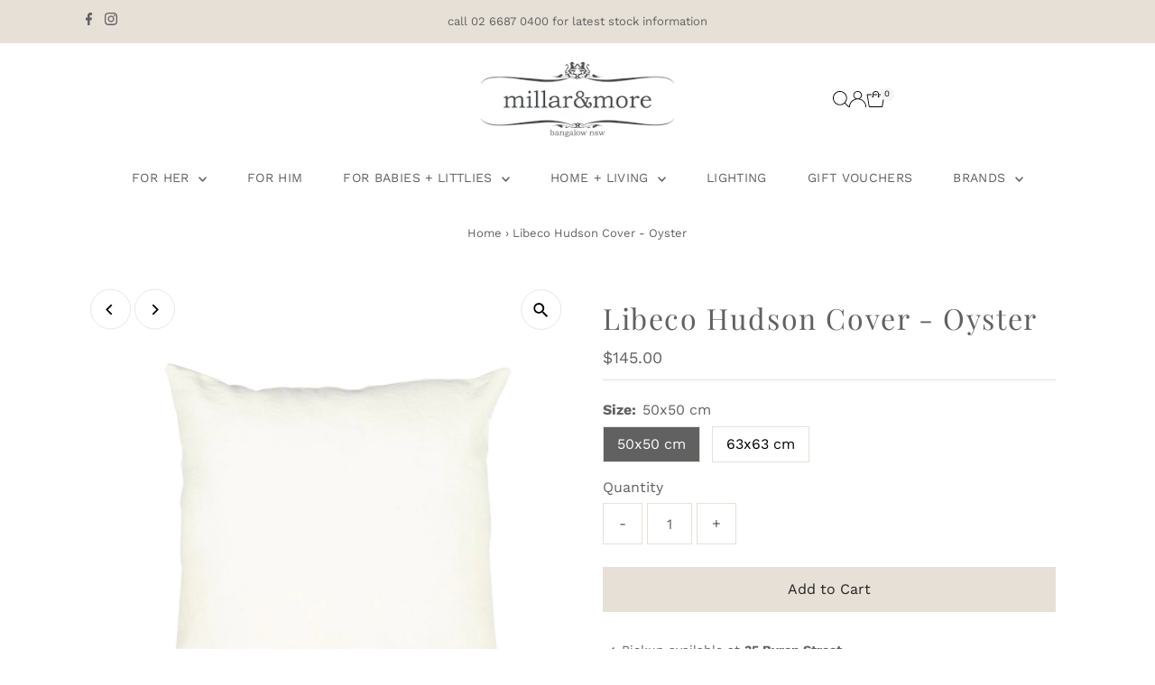

--- FILE ---
content_type: text/html; charset=utf-8
request_url: https://millarandmore.com/products/libeco-hudson-cover-oyster
body_size: 42656
content:
<!doctype html>
<html class="no-js" lang="en">
  <head>
    <meta charset="utf-8">
    <meta name="viewport" content="width=device-width,initial-scale=1">

    <!-- Establish early connection to external domains -->
    <link rel="preconnect" href="https://cdn.shopify.com" crossorigin>
    <link rel="preconnect" href="https://fonts.shopify.com" crossorigin>
    <link rel="preconnect" href="https://monorail-edge.shopifysvc.com">
    <link rel="preconnect" href="//ajax.googleapis.com" crossorigin><!-- Preload onDomain stylesheets and script libraries -->
    <link rel="preload" href="//millarandmore.com/cdn/shop/t/31/assets/stylesheet.css?v=183559950795868370901750533857" as="style">
    <link rel="preload" href="//millarandmore.com/cdn/shop/t/31/assets/vendor-flickity.css?v=1556" as="style">
    <link rel="preload" as="font" href="//millarandmore.com/cdn/fonts/work_sans/worksans_n4.b7973b3d07d0ace13de1b1bea9c45759cdbe12cf.woff2" type="font/woff2" crossorigin>
    <link rel="preload" as="font" href="//millarandmore.com/cdn/fonts/work_sans/worksans_n4.b7973b3d07d0ace13de1b1bea9c45759cdbe12cf.woff2" type="font/woff2" crossorigin>
    <link rel="preload" as="font" href="//millarandmore.com/cdn/fonts/playfair_display/playfairdisplay_n4.9980f3e16959dc89137cc1369bfc3ae98af1deb9.woff2" type="font/woff2" crossorigin>
    <link rel="preload" href="//millarandmore.com/cdn/shop/t/31/assets/eventemitter3.min.js?v=27939738353326123541750533857" as="script">
    <link rel="preload" href="//millarandmore.com/cdn/shop/t/31/assets/vendor-video.js?v=112486824910932804751750533857" as="script">
    <link rel="preload" href="//millarandmore.com/cdn/shop/t/31/assets/theme.js?v=2626623506455320201750533857" as="script">

    
    <link rel="canonical" href="https://millarandmore.com/products/libeco-hudson-cover-oyster">

    <title>
      Libeco Hudson Cover - Oyster
      
      
       &ndash; Millar and More
    </title>
    <meta name="description" content="We are very happy to introduce our new Hudson pillow covers! Available in new trendy colours, with zipper and a lovely, washed finish. At times wait times for delivery can take longer for this product. Please call us instore on 02 6687 0400 for an ETA.100% linenstonewashed finish12.2 oz/yd² - 410 g/m²">

    
 <script type="application/ld+json">
   {"@context":"http:\/\/schema.org\/","@id":"\/products\/libeco-hudson-cover-oyster#product","@type":"ProductGroup","brand":{"@type":"Brand","name":"Libeco"},"category":"Linen","description":"\nWe are very happy to introduce our new Hudson pillow covers! Available in new trendy colours, with zipper and a lovely, washed finish.\nAt times wait times for delivery can take longer for this product. Please call us instore on 02 6687 0400 for an ETA.100% linenstonewashed finish12.2 oz\/yd² - 410 g\/m²","hasVariant":[{"@id":"\/products\/libeco-hudson-cover-oyster?variant=40314018857133#variant","@type":"Product","image":"https:\/\/millarandmore.com\/cdn\/shop\/products\/MillarmoreBangalowLibecolinenhudsonLuxeoyster_1.jpg?v=1626230626\u0026width=1920","name":"Libeco Hudson Cover - Oyster - 50x50 cm","offers":{"@id":"\/products\/libeco-hudson-cover-oyster?variant=40314018857133#offer","@type":"Offer","availability":"http:\/\/schema.org\/InStock","price":"145.00","priceCurrency":"AUD","url":"https:\/\/millarandmore.com\/products\/libeco-hudson-cover-oyster?variant=40314018857133"}},{"@id":"\/products\/libeco-hudson-cover-oyster?variant=40314018922669#variant","@type":"Product","image":"https:\/\/millarandmore.com\/cdn\/shop\/products\/MillarmoreBangalowLibecolinenhudsonLuxeoyster_1.jpg?v=1626230626\u0026width=1920","name":"Libeco Hudson Cover - Oyster - 63x63 cm","offers":{"@id":"\/products\/libeco-hudson-cover-oyster?variant=40314018922669#offer","@type":"Offer","availability":"http:\/\/schema.org\/InStock","price":"190.00","priceCurrency":"AUD","url":"https:\/\/millarandmore.com\/products\/libeco-hudson-cover-oyster?variant=40314018922669"}}],"name":"Libeco Hudson Cover - Oyster","productGroupID":"6824379089069","url":"https:\/\/millarandmore.com\/products\/libeco-hudson-cover-oyster"}
 </script>

    
<meta property="og:image" content="http://millarandmore.com/cdn/shop/products/MillarmoreBangalowLibecolinenhudsonLuxeoyster_1.jpg?v=1626230626&width=1024">
  <meta property="og:image:secure_url" content="https://millarandmore.com/cdn/shop/products/MillarmoreBangalowLibecolinenhudsonLuxeoyster_1.jpg?v=1626230626&width=1024">
  <meta property="og:image:width" content="1200">
  <meta property="og:image:height" content="1200">
<meta property="og:site_name" content="Millar and More">



<meta name="twitter:card" content="summary">


<meta name="twitter:site" content="@">


<meta name="twitter:title" content="Libeco Hudson Cover - Oyster">
<meta name="twitter:description" content="
We are very happy to introduce our new Hudson pillow covers! Available in new trendy colours, with zipper and a lovely, washed finish.
At times wait times for delivery can take longer for this produc">
<meta name="twitter:image" content="https://millarandmore.com/cdn/shop/products/MillarmoreBangalowLibecolinenhudsonLuxeoyster_1.jpg?v=1626230626&width=1024">
<meta name="twitter:image:width" content="480">
<meta name="twitter:image:height" content="480">


    <style data-shopify>
:root {
    --main-family: "Work Sans", sans-serif;
    --main-weight: 400;
    --main-style: normal;
    --main-spacing: 0em;
    --nav-family: "Work Sans", sans-serif;
    --nav-weight: 400;
    --nav-style: normal;
    --nav-spacing: 0.025em;
    --heading-family: "Playfair Display", serif;
    --heading-weight: 400;
    --heading-style: normal;
    --heading-spacing: 0.050em;
    --font-size: 16px;
    --font-size-sm: 11px;
    --font-size-reset: 16px;
    --nav-size: 14px;
    --h1-size: 32px;
    --h2-size: 24px;
    --h3-size: 22px;
    --header-wrapper-background: #ffffff;
    --background: #ffffff;
    --background-darken: #f9f9f9;
    --header-link-color: #000000;
    --announcement-background: #e6e0d7;
    --announcement-text: #616161;
    --header-icons: #ffffff;
    --header-icons-hover: #ffffff;
    --cart-count-background: #f5f5f5;
    --cart-count-text: #000000;
    --text-color: #616161;
    --link-color: #616161;
    --sale-color: #ff0000;
    --dotted-color: #e6e0d7;
    --button-color: #e6e0d7;
    --button-hover: #ddd3c6;
    --button-text: #222222;
    --secondary-button-color: #8e8e8e;
    --secondary-button-hover: #616161;
    --secondary-button-text: #ffffff;
    --direction-color: #000000;
    --direction-background: #ffffff;
    --direction-hover: #e7e7e7;
    --footer-background: #e6e0d7;
    --footer-text: #616161;
    --footer-icons-color: #8e8e8e;
    --footer-input: #ffffff;
    --footer-input-text: #a2a2a2;
    --footer-button: #616161;
    --footer-button-text: #e6e0d7;
    --nav-color: #616161;
    --nav-hover-color: rgba(0,0,0,0);
    --nav-background-color: #ffffff;
    --nav-hover-link-color: #a2a2a2;
    --nav-border-color: rgba(0,0,0,0);
    --dropdown-background-color: #ffffff;
    --dropdown-link-color: #616161;
    --dropdown-link-hover-color: #a2a2a2;
    --dropdown-min-width: 220px;
    --free-shipping-bg: #dddddd;
    --free-shipping-text: #222222;
    --error-color: #c60808;
    --error-color-light: #fdd0d0;
    --success-color: #2e8d32;
    --swatch-height: 40px;
    --swatch-width: 44px;
    --tool-tip-width: -20;
    --icon-border-color: #ffffff;
    --select-arrow-bg: url(//millarandmore.com/cdn/shop/t/31/assets/select-arrow.png?v=112595941721225094991750533857);
    --keyboard-focus-color: #ffffff;
    --keyboard-focus-border-style: dotted;
    --keyboard-focus-border-weight: 1;
    --price-unit-price: #fafafa;
    --color-filter-size: 20px;
    --color-body-text: var(--text-color);
    --color-body: var(--background);
    --color-bg: var(--background);
    --section-margins: 40px;

    --star-active: #ffd450;
    --star-inactive: rgb(255, 255, 255);
    --age-text-color: #262b2c;
    --age-bg-color: #faf4e8;

    --section-caption-space: 15px;

    
      --button-corners: 0;
    

    --section-background: #ffffff;
    --shopify-accelerated-checkout-inline-alignment: center;

  }
  @media (max-width: 740px) {
    :root {
      --font-size: calc(16px - (16px * 0.15));
      --nav-size: calc(14px - (14px * 0.15));
      --h1-size: calc(32px - (32px * 0.15));
      --h2-size: calc(24px - (24px * 0.15));
      --h3-size: calc(22px - (22px * 0.15));
      --font-size-reset: var(--font-size);
    }
  }
</style>


    <link rel="stylesheet" href="//millarandmore.com/cdn/shop/t/31/assets/stylesheet.css?v=183559950795868370901750533857" type="text/css">
    <link rel="stylesheet" href="//millarandmore.com/cdn/shop/t/31/assets/vendor-flickity.css?v=1556" type="text/css">

    <style>
      @font-face {
  font-family: "Work Sans";
  font-weight: 400;
  font-style: normal;
  font-display: swap;
  src: url("//millarandmore.com/cdn/fonts/work_sans/worksans_n4.b7973b3d07d0ace13de1b1bea9c45759cdbe12cf.woff2") format("woff2"),
       url("//millarandmore.com/cdn/fonts/work_sans/worksans_n4.cf5ceb1e6d373a9505e637c1aff0a71d0959556d.woff") format("woff");
}

      @font-face {
  font-family: "Work Sans";
  font-weight: 400;
  font-style: normal;
  font-display: swap;
  src: url("//millarandmore.com/cdn/fonts/work_sans/worksans_n4.b7973b3d07d0ace13de1b1bea9c45759cdbe12cf.woff2") format("woff2"),
       url("//millarandmore.com/cdn/fonts/work_sans/worksans_n4.cf5ceb1e6d373a9505e637c1aff0a71d0959556d.woff") format("woff");
}

      @font-face {
  font-family: "Playfair Display";
  font-weight: 400;
  font-style: normal;
  font-display: swap;
  src: url("//millarandmore.com/cdn/fonts/playfair_display/playfairdisplay_n4.9980f3e16959dc89137cc1369bfc3ae98af1deb9.woff2") format("woff2"),
       url("//millarandmore.com/cdn/fonts/playfair_display/playfairdisplay_n4.c562b7c8e5637886a811d2a017f9e023166064ee.woff") format("woff");
}

      @font-face {
  font-family: "Work Sans";
  font-weight: 700;
  font-style: normal;
  font-display: swap;
  src: url("//millarandmore.com/cdn/fonts/work_sans/worksans_n7.e2cf5bd8f2c7e9d30c030f9ea8eafc69f5a92f7b.woff2") format("woff2"),
       url("//millarandmore.com/cdn/fonts/work_sans/worksans_n7.20f1c80359e7f7b4327b81543e1acb5c32cd03cd.woff") format("woff");
}

      @font-face {
  font-family: "Work Sans";
  font-weight: 400;
  font-style: italic;
  font-display: swap;
  src: url("//millarandmore.com/cdn/fonts/work_sans/worksans_i4.16ff51e3e71fc1d09ff97b9ff9ccacbeeb384ec4.woff2") format("woff2"),
       url("//millarandmore.com/cdn/fonts/work_sans/worksans_i4.ed4a1418cba5b7f04f79e4d5c8a5f1a6bd34f23b.woff") format("woff");
}

      @font-face {
  font-family: "Work Sans";
  font-weight: 700;
  font-style: italic;
  font-display: swap;
  src: url("//millarandmore.com/cdn/fonts/work_sans/worksans_i7.7cdba6320b03c03dcaa365743a4e0e729fe97e54.woff2") format("woff2"),
       url("//millarandmore.com/cdn/fonts/work_sans/worksans_i7.42a9f4016982495f4c0b0fb3dc64cf8f2d0c3eaa.woff") format("woff");
}

    </style>

    <script>window.performance && window.performance.mark && window.performance.mark('shopify.content_for_header.start');</script><meta name="facebook-domain-verification" content="dhok924a052fpfc2sugxkmzymlqymx">
<meta name="facebook-domain-verification" content="v585lzskirefbyrsnr2slw1g1v7301">
<meta name="facebook-domain-verification" content="bbxn6b0l90k4e8jvn6v10imzfnvaq9">
<meta id="shopify-digital-wallet" name="shopify-digital-wallet" content="/6718455865/digital_wallets/dialog">
<meta name="shopify-checkout-api-token" content="65fc2c37447d39cd512c5327eafdc114">
<meta id="in-context-paypal-metadata" data-shop-id="6718455865" data-venmo-supported="false" data-environment="production" data-locale="en_US" data-paypal-v4="true" data-currency="AUD">
<link rel="alternate" type="application/json+oembed" href="https://millarandmore.com/products/libeco-hudson-cover-oyster.oembed">
<script async="async" src="/checkouts/internal/preloads.js?locale=en-AU"></script>
<link rel="preconnect" href="https://shop.app" crossorigin="anonymous">
<script async="async" src="https://shop.app/checkouts/internal/preloads.js?locale=en-AU&shop_id=6718455865" crossorigin="anonymous"></script>
<script id="apple-pay-shop-capabilities" type="application/json">{"shopId":6718455865,"countryCode":"AU","currencyCode":"AUD","merchantCapabilities":["supports3DS"],"merchantId":"gid:\/\/shopify\/Shop\/6718455865","merchantName":"Millar and More","requiredBillingContactFields":["postalAddress","email"],"requiredShippingContactFields":["postalAddress","email"],"shippingType":"shipping","supportedNetworks":["visa","masterCard","amex","jcb"],"total":{"type":"pending","label":"Millar and More","amount":"1.00"},"shopifyPaymentsEnabled":true,"supportsSubscriptions":true}</script>
<script id="shopify-features" type="application/json">{"accessToken":"65fc2c37447d39cd512c5327eafdc114","betas":["rich-media-storefront-analytics"],"domain":"millarandmore.com","predictiveSearch":true,"shopId":6718455865,"locale":"en"}</script>
<script>var Shopify = Shopify || {};
Shopify.shop = "millar-and-more.myshopify.com";
Shopify.locale = "en";
Shopify.currency = {"active":"AUD","rate":"1.0"};
Shopify.country = "AU";
Shopify.theme = {"name":"Testament 15 Winter","id":145858134189,"schema_name":"Testament","schema_version":"15.0.0","theme_store_id":623,"role":"main"};
Shopify.theme.handle = "null";
Shopify.theme.style = {"id":null,"handle":null};
Shopify.cdnHost = "millarandmore.com/cdn";
Shopify.routes = Shopify.routes || {};
Shopify.routes.root = "/";</script>
<script type="module">!function(o){(o.Shopify=o.Shopify||{}).modules=!0}(window);</script>
<script>!function(o){function n(){var o=[];function n(){o.push(Array.prototype.slice.apply(arguments))}return n.q=o,n}var t=o.Shopify=o.Shopify||{};t.loadFeatures=n(),t.autoloadFeatures=n()}(window);</script>
<script>
  window.ShopifyPay = window.ShopifyPay || {};
  window.ShopifyPay.apiHost = "shop.app\/pay";
  window.ShopifyPay.redirectState = null;
</script>
<script id="shop-js-analytics" type="application/json">{"pageType":"product"}</script>
<script defer="defer" async type="module" src="//millarandmore.com/cdn/shopifycloud/shop-js/modules/v2/client.init-shop-cart-sync_C5BV16lS.en.esm.js"></script>
<script defer="defer" async type="module" src="//millarandmore.com/cdn/shopifycloud/shop-js/modules/v2/chunk.common_CygWptCX.esm.js"></script>
<script type="module">
  await import("//millarandmore.com/cdn/shopifycloud/shop-js/modules/v2/client.init-shop-cart-sync_C5BV16lS.en.esm.js");
await import("//millarandmore.com/cdn/shopifycloud/shop-js/modules/v2/chunk.common_CygWptCX.esm.js");

  window.Shopify.SignInWithShop?.initShopCartSync?.({"fedCMEnabled":true,"windoidEnabled":true});

</script>
<script>
  window.Shopify = window.Shopify || {};
  if (!window.Shopify.featureAssets) window.Shopify.featureAssets = {};
  window.Shopify.featureAssets['shop-js'] = {"shop-cart-sync":["modules/v2/client.shop-cart-sync_ZFArdW7E.en.esm.js","modules/v2/chunk.common_CygWptCX.esm.js"],"init-fed-cm":["modules/v2/client.init-fed-cm_CmiC4vf6.en.esm.js","modules/v2/chunk.common_CygWptCX.esm.js"],"shop-button":["modules/v2/client.shop-button_tlx5R9nI.en.esm.js","modules/v2/chunk.common_CygWptCX.esm.js"],"shop-cash-offers":["modules/v2/client.shop-cash-offers_DOA2yAJr.en.esm.js","modules/v2/chunk.common_CygWptCX.esm.js","modules/v2/chunk.modal_D71HUcav.esm.js"],"init-windoid":["modules/v2/client.init-windoid_sURxWdc1.en.esm.js","modules/v2/chunk.common_CygWptCX.esm.js"],"shop-toast-manager":["modules/v2/client.shop-toast-manager_ClPi3nE9.en.esm.js","modules/v2/chunk.common_CygWptCX.esm.js"],"init-shop-email-lookup-coordinator":["modules/v2/client.init-shop-email-lookup-coordinator_B8hsDcYM.en.esm.js","modules/v2/chunk.common_CygWptCX.esm.js"],"init-shop-cart-sync":["modules/v2/client.init-shop-cart-sync_C5BV16lS.en.esm.js","modules/v2/chunk.common_CygWptCX.esm.js"],"avatar":["modules/v2/client.avatar_BTnouDA3.en.esm.js"],"pay-button":["modules/v2/client.pay-button_FdsNuTd3.en.esm.js","modules/v2/chunk.common_CygWptCX.esm.js"],"init-customer-accounts":["modules/v2/client.init-customer-accounts_DxDtT_ad.en.esm.js","modules/v2/client.shop-login-button_C5VAVYt1.en.esm.js","modules/v2/chunk.common_CygWptCX.esm.js","modules/v2/chunk.modal_D71HUcav.esm.js"],"init-shop-for-new-customer-accounts":["modules/v2/client.init-shop-for-new-customer-accounts_ChsxoAhi.en.esm.js","modules/v2/client.shop-login-button_C5VAVYt1.en.esm.js","modules/v2/chunk.common_CygWptCX.esm.js","modules/v2/chunk.modal_D71HUcav.esm.js"],"shop-login-button":["modules/v2/client.shop-login-button_C5VAVYt1.en.esm.js","modules/v2/chunk.common_CygWptCX.esm.js","modules/v2/chunk.modal_D71HUcav.esm.js"],"init-customer-accounts-sign-up":["modules/v2/client.init-customer-accounts-sign-up_CPSyQ0Tj.en.esm.js","modules/v2/client.shop-login-button_C5VAVYt1.en.esm.js","modules/v2/chunk.common_CygWptCX.esm.js","modules/v2/chunk.modal_D71HUcav.esm.js"],"shop-follow-button":["modules/v2/client.shop-follow-button_Cva4Ekp9.en.esm.js","modules/v2/chunk.common_CygWptCX.esm.js","modules/v2/chunk.modal_D71HUcav.esm.js"],"checkout-modal":["modules/v2/client.checkout-modal_BPM8l0SH.en.esm.js","modules/v2/chunk.common_CygWptCX.esm.js","modules/v2/chunk.modal_D71HUcav.esm.js"],"lead-capture":["modules/v2/client.lead-capture_Bi8yE_yS.en.esm.js","modules/v2/chunk.common_CygWptCX.esm.js","modules/v2/chunk.modal_D71HUcav.esm.js"],"shop-login":["modules/v2/client.shop-login_D6lNrXab.en.esm.js","modules/v2/chunk.common_CygWptCX.esm.js","modules/v2/chunk.modal_D71HUcav.esm.js"],"payment-terms":["modules/v2/client.payment-terms_CZxnsJam.en.esm.js","modules/v2/chunk.common_CygWptCX.esm.js","modules/v2/chunk.modal_D71HUcav.esm.js"]};
</script>
<script id="__st">var __st={"a":6718455865,"offset":39600,"reqid":"736f43e8-0b4c-4c2a-9537-b2ba14ee526f-1768649341","pageurl":"millarandmore.com\/products\/libeco-hudson-cover-oyster","u":"2c96434882c8","p":"product","rtyp":"product","rid":6824379089069};</script>
<script>window.ShopifyPaypalV4VisibilityTracking = true;</script>
<script id="captcha-bootstrap">!function(){'use strict';const t='contact',e='account',n='new_comment',o=[[t,t],['blogs',n],['comments',n],[t,'customer']],c=[[e,'customer_login'],[e,'guest_login'],[e,'recover_customer_password'],[e,'create_customer']],r=t=>t.map((([t,e])=>`form[action*='/${t}']:not([data-nocaptcha='true']) input[name='form_type'][value='${e}']`)).join(','),a=t=>()=>t?[...document.querySelectorAll(t)].map((t=>t.form)):[];function s(){const t=[...o],e=r(t);return a(e)}const i='password',u='form_key',d=['recaptcha-v3-token','g-recaptcha-response','h-captcha-response',i],f=()=>{try{return window.sessionStorage}catch{return}},m='__shopify_v',_=t=>t.elements[u];function p(t,e,n=!1){try{const o=window.sessionStorage,c=JSON.parse(o.getItem(e)),{data:r}=function(t){const{data:e,action:n}=t;return t[m]||n?{data:e,action:n}:{data:t,action:n}}(c);for(const[e,n]of Object.entries(r))t.elements[e]&&(t.elements[e].value=n);n&&o.removeItem(e)}catch(o){console.error('form repopulation failed',{error:o})}}const l='form_type',E='cptcha';function T(t){t.dataset[E]=!0}const w=window,h=w.document,L='Shopify',v='ce_forms',y='captcha';let A=!1;((t,e)=>{const n=(g='f06e6c50-85a8-45c8-87d0-21a2b65856fe',I='https://cdn.shopify.com/shopifycloud/storefront-forms-hcaptcha/ce_storefront_forms_captcha_hcaptcha.v1.5.2.iife.js',D={infoText:'Protected by hCaptcha',privacyText:'Privacy',termsText:'Terms'},(t,e,n)=>{const o=w[L][v],c=o.bindForm;if(c)return c(t,g,e,D).then(n);var r;o.q.push([[t,g,e,D],n]),r=I,A||(h.body.append(Object.assign(h.createElement('script'),{id:'captcha-provider',async:!0,src:r})),A=!0)});var g,I,D;w[L]=w[L]||{},w[L][v]=w[L][v]||{},w[L][v].q=[],w[L][y]=w[L][y]||{},w[L][y].protect=function(t,e){n(t,void 0,e),T(t)},Object.freeze(w[L][y]),function(t,e,n,w,h,L){const[v,y,A,g]=function(t,e,n){const i=e?o:[],u=t?c:[],d=[...i,...u],f=r(d),m=r(i),_=r(d.filter((([t,e])=>n.includes(e))));return[a(f),a(m),a(_),s()]}(w,h,L),I=t=>{const e=t.target;return e instanceof HTMLFormElement?e:e&&e.form},D=t=>v().includes(t);t.addEventListener('submit',(t=>{const e=I(t);if(!e)return;const n=D(e)&&!e.dataset.hcaptchaBound&&!e.dataset.recaptchaBound,o=_(e),c=g().includes(e)&&(!o||!o.value);(n||c)&&t.preventDefault(),c&&!n&&(function(t){try{if(!f())return;!function(t){const e=f();if(!e)return;const n=_(t);if(!n)return;const o=n.value;o&&e.removeItem(o)}(t);const e=Array.from(Array(32),(()=>Math.random().toString(36)[2])).join('');!function(t,e){_(t)||t.append(Object.assign(document.createElement('input'),{type:'hidden',name:u})),t.elements[u].value=e}(t,e),function(t,e){const n=f();if(!n)return;const o=[...t.querySelectorAll(`input[type='${i}']`)].map((({name:t})=>t)),c=[...d,...o],r={};for(const[a,s]of new FormData(t).entries())c.includes(a)||(r[a]=s);n.setItem(e,JSON.stringify({[m]:1,action:t.action,data:r}))}(t,e)}catch(e){console.error('failed to persist form',e)}}(e),e.submit())}));const S=(t,e)=>{t&&!t.dataset[E]&&(n(t,e.some((e=>e===t))),T(t))};for(const o of['focusin','change'])t.addEventListener(o,(t=>{const e=I(t);D(e)&&S(e,y())}));const B=e.get('form_key'),M=e.get(l),P=B&&M;t.addEventListener('DOMContentLoaded',(()=>{const t=y();if(P)for(const e of t)e.elements[l].value===M&&p(e,B);[...new Set([...A(),...v().filter((t=>'true'===t.dataset.shopifyCaptcha))])].forEach((e=>S(e,t)))}))}(h,new URLSearchParams(w.location.search),n,t,e,['guest_login'])})(!0,!0)}();</script>
<script integrity="sha256-4kQ18oKyAcykRKYeNunJcIwy7WH5gtpwJnB7kiuLZ1E=" data-source-attribution="shopify.loadfeatures" defer="defer" src="//millarandmore.com/cdn/shopifycloud/storefront/assets/storefront/load_feature-a0a9edcb.js" crossorigin="anonymous"></script>
<script crossorigin="anonymous" defer="defer" src="//millarandmore.com/cdn/shopifycloud/storefront/assets/shopify_pay/storefront-65b4c6d7.js?v=20250812"></script>
<script data-source-attribution="shopify.dynamic_checkout.dynamic.init">var Shopify=Shopify||{};Shopify.PaymentButton=Shopify.PaymentButton||{isStorefrontPortableWallets:!0,init:function(){window.Shopify.PaymentButton.init=function(){};var t=document.createElement("script");t.src="https://millarandmore.com/cdn/shopifycloud/portable-wallets/latest/portable-wallets.en.js",t.type="module",document.head.appendChild(t)}};
</script>
<script data-source-attribution="shopify.dynamic_checkout.buyer_consent">
  function portableWalletsHideBuyerConsent(e){var t=document.getElementById("shopify-buyer-consent"),n=document.getElementById("shopify-subscription-policy-button");t&&n&&(t.classList.add("hidden"),t.setAttribute("aria-hidden","true"),n.removeEventListener("click",e))}function portableWalletsShowBuyerConsent(e){var t=document.getElementById("shopify-buyer-consent"),n=document.getElementById("shopify-subscription-policy-button");t&&n&&(t.classList.remove("hidden"),t.removeAttribute("aria-hidden"),n.addEventListener("click",e))}window.Shopify?.PaymentButton&&(window.Shopify.PaymentButton.hideBuyerConsent=portableWalletsHideBuyerConsent,window.Shopify.PaymentButton.showBuyerConsent=portableWalletsShowBuyerConsent);
</script>
<script data-source-attribution="shopify.dynamic_checkout.cart.bootstrap">document.addEventListener("DOMContentLoaded",(function(){function t(){return document.querySelector("shopify-accelerated-checkout-cart, shopify-accelerated-checkout")}if(t())Shopify.PaymentButton.init();else{new MutationObserver((function(e,n){t()&&(Shopify.PaymentButton.init(),n.disconnect())})).observe(document.body,{childList:!0,subtree:!0})}}));
</script>
<link id="shopify-accelerated-checkout-styles" rel="stylesheet" media="screen" href="https://millarandmore.com/cdn/shopifycloud/portable-wallets/latest/accelerated-checkout-backwards-compat.css" crossorigin="anonymous">
<style id="shopify-accelerated-checkout-cart">
        #shopify-buyer-consent {
  margin-top: 1em;
  display: inline-block;
  width: 100%;
}

#shopify-buyer-consent.hidden {
  display: none;
}

#shopify-subscription-policy-button {
  background: none;
  border: none;
  padding: 0;
  text-decoration: underline;
  font-size: inherit;
  cursor: pointer;
}

#shopify-subscription-policy-button::before {
  box-shadow: none;
}

      </style>

<script>window.performance && window.performance.mark && window.performance.mark('shopify.content_for_header.end');</script>
  <link href="https://monorail-edge.shopifysvc.com" rel="dns-prefetch">
<script>(function(){if ("sendBeacon" in navigator && "performance" in window) {try {var session_token_from_headers = performance.getEntriesByType('navigation')[0].serverTiming.find(x => x.name == '_s').description;} catch {var session_token_from_headers = undefined;}var session_cookie_matches = document.cookie.match(/_shopify_s=([^;]*)/);var session_token_from_cookie = session_cookie_matches && session_cookie_matches.length === 2 ? session_cookie_matches[1] : "";var session_token = session_token_from_headers || session_token_from_cookie || "";function handle_abandonment_event(e) {var entries = performance.getEntries().filter(function(entry) {return /monorail-edge.shopifysvc.com/.test(entry.name);});if (!window.abandonment_tracked && entries.length === 0) {window.abandonment_tracked = true;var currentMs = Date.now();var navigation_start = performance.timing.navigationStart;var payload = {shop_id: 6718455865,url: window.location.href,navigation_start,duration: currentMs - navigation_start,session_token,page_type: "product"};window.navigator.sendBeacon("https://monorail-edge.shopifysvc.com/v1/produce", JSON.stringify({schema_id: "online_store_buyer_site_abandonment/1.1",payload: payload,metadata: {event_created_at_ms: currentMs,event_sent_at_ms: currentMs}}));}}window.addEventListener('pagehide', handle_abandonment_event);}}());</script>
<script id="web-pixels-manager-setup">(function e(e,d,r,n,o){if(void 0===o&&(o={}),!Boolean(null===(a=null===(i=window.Shopify)||void 0===i?void 0:i.analytics)||void 0===a?void 0:a.replayQueue)){var i,a;window.Shopify=window.Shopify||{};var t=window.Shopify;t.analytics=t.analytics||{};var s=t.analytics;s.replayQueue=[],s.publish=function(e,d,r){return s.replayQueue.push([e,d,r]),!0};try{self.performance.mark("wpm:start")}catch(e){}var l=function(){var e={modern:/Edge?\/(1{2}[4-9]|1[2-9]\d|[2-9]\d{2}|\d{4,})\.\d+(\.\d+|)|Firefox\/(1{2}[4-9]|1[2-9]\d|[2-9]\d{2}|\d{4,})\.\d+(\.\d+|)|Chrom(ium|e)\/(9{2}|\d{3,})\.\d+(\.\d+|)|(Maci|X1{2}).+ Version\/(15\.\d+|(1[6-9]|[2-9]\d|\d{3,})\.\d+)([,.]\d+|)( \(\w+\)|)( Mobile\/\w+|) Safari\/|Chrome.+OPR\/(9{2}|\d{3,})\.\d+\.\d+|(CPU[ +]OS|iPhone[ +]OS|CPU[ +]iPhone|CPU IPhone OS|CPU iPad OS)[ +]+(15[._]\d+|(1[6-9]|[2-9]\d|\d{3,})[._]\d+)([._]\d+|)|Android:?[ /-](13[3-9]|1[4-9]\d|[2-9]\d{2}|\d{4,})(\.\d+|)(\.\d+|)|Android.+Firefox\/(13[5-9]|1[4-9]\d|[2-9]\d{2}|\d{4,})\.\d+(\.\d+|)|Android.+Chrom(ium|e)\/(13[3-9]|1[4-9]\d|[2-9]\d{2}|\d{4,})\.\d+(\.\d+|)|SamsungBrowser\/([2-9]\d|\d{3,})\.\d+/,legacy:/Edge?\/(1[6-9]|[2-9]\d|\d{3,})\.\d+(\.\d+|)|Firefox\/(5[4-9]|[6-9]\d|\d{3,})\.\d+(\.\d+|)|Chrom(ium|e)\/(5[1-9]|[6-9]\d|\d{3,})\.\d+(\.\d+|)([\d.]+$|.*Safari\/(?![\d.]+ Edge\/[\d.]+$))|(Maci|X1{2}).+ Version\/(10\.\d+|(1[1-9]|[2-9]\d|\d{3,})\.\d+)([,.]\d+|)( \(\w+\)|)( Mobile\/\w+|) Safari\/|Chrome.+OPR\/(3[89]|[4-9]\d|\d{3,})\.\d+\.\d+|(CPU[ +]OS|iPhone[ +]OS|CPU[ +]iPhone|CPU IPhone OS|CPU iPad OS)[ +]+(10[._]\d+|(1[1-9]|[2-9]\d|\d{3,})[._]\d+)([._]\d+|)|Android:?[ /-](13[3-9]|1[4-9]\d|[2-9]\d{2}|\d{4,})(\.\d+|)(\.\d+|)|Mobile Safari.+OPR\/([89]\d|\d{3,})\.\d+\.\d+|Android.+Firefox\/(13[5-9]|1[4-9]\d|[2-9]\d{2}|\d{4,})\.\d+(\.\d+|)|Android.+Chrom(ium|e)\/(13[3-9]|1[4-9]\d|[2-9]\d{2}|\d{4,})\.\d+(\.\d+|)|Android.+(UC? ?Browser|UCWEB|U3)[ /]?(15\.([5-9]|\d{2,})|(1[6-9]|[2-9]\d|\d{3,})\.\d+)\.\d+|SamsungBrowser\/(5\.\d+|([6-9]|\d{2,})\.\d+)|Android.+MQ{2}Browser\/(14(\.(9|\d{2,})|)|(1[5-9]|[2-9]\d|\d{3,})(\.\d+|))(\.\d+|)|K[Aa][Ii]OS\/(3\.\d+|([4-9]|\d{2,})\.\d+)(\.\d+|)/},d=e.modern,r=e.legacy,n=navigator.userAgent;return n.match(d)?"modern":n.match(r)?"legacy":"unknown"}(),u="modern"===l?"modern":"legacy",c=(null!=n?n:{modern:"",legacy:""})[u],f=function(e){return[e.baseUrl,"/wpm","/b",e.hashVersion,"modern"===e.buildTarget?"m":"l",".js"].join("")}({baseUrl:d,hashVersion:r,buildTarget:u}),m=function(e){var d=e.version,r=e.bundleTarget,n=e.surface,o=e.pageUrl,i=e.monorailEndpoint;return{emit:function(e){var a=e.status,t=e.errorMsg,s=(new Date).getTime(),l=JSON.stringify({metadata:{event_sent_at_ms:s},events:[{schema_id:"web_pixels_manager_load/3.1",payload:{version:d,bundle_target:r,page_url:o,status:a,surface:n,error_msg:t},metadata:{event_created_at_ms:s}}]});if(!i)return console&&console.warn&&console.warn("[Web Pixels Manager] No Monorail endpoint provided, skipping logging."),!1;try{return self.navigator.sendBeacon.bind(self.navigator)(i,l)}catch(e){}var u=new XMLHttpRequest;try{return u.open("POST",i,!0),u.setRequestHeader("Content-Type","text/plain"),u.send(l),!0}catch(e){return console&&console.warn&&console.warn("[Web Pixels Manager] Got an unhandled error while logging to Monorail."),!1}}}}({version:r,bundleTarget:l,surface:e.surface,pageUrl:self.location.href,monorailEndpoint:e.monorailEndpoint});try{o.browserTarget=l,function(e){var d=e.src,r=e.async,n=void 0===r||r,o=e.onload,i=e.onerror,a=e.sri,t=e.scriptDataAttributes,s=void 0===t?{}:t,l=document.createElement("script"),u=document.querySelector("head"),c=document.querySelector("body");if(l.async=n,l.src=d,a&&(l.integrity=a,l.crossOrigin="anonymous"),s)for(var f in s)if(Object.prototype.hasOwnProperty.call(s,f))try{l.dataset[f]=s[f]}catch(e){}if(o&&l.addEventListener("load",o),i&&l.addEventListener("error",i),u)u.appendChild(l);else{if(!c)throw new Error("Did not find a head or body element to append the script");c.appendChild(l)}}({src:f,async:!0,onload:function(){if(!function(){var e,d;return Boolean(null===(d=null===(e=window.Shopify)||void 0===e?void 0:e.analytics)||void 0===d?void 0:d.initialized)}()){var d=window.webPixelsManager.init(e)||void 0;if(d){var r=window.Shopify.analytics;r.replayQueue.forEach((function(e){var r=e[0],n=e[1],o=e[2];d.publishCustomEvent(r,n,o)})),r.replayQueue=[],r.publish=d.publishCustomEvent,r.visitor=d.visitor,r.initialized=!0}}},onerror:function(){return m.emit({status:"failed",errorMsg:"".concat(f," has failed to load")})},sri:function(e){var d=/^sha384-[A-Za-z0-9+/=]+$/;return"string"==typeof e&&d.test(e)}(c)?c:"",scriptDataAttributes:o}),m.emit({status:"loading"})}catch(e){m.emit({status:"failed",errorMsg:(null==e?void 0:e.message)||"Unknown error"})}}})({shopId: 6718455865,storefrontBaseUrl: "https://millarandmore.com",extensionsBaseUrl: "https://extensions.shopifycdn.com/cdn/shopifycloud/web-pixels-manager",monorailEndpoint: "https://monorail-edge.shopifysvc.com/unstable/produce_batch",surface: "storefront-renderer",enabledBetaFlags: ["2dca8a86"],webPixelsConfigList: [{"id":"75268269","eventPayloadVersion":"v1","runtimeContext":"LAX","scriptVersion":"1","type":"CUSTOM","privacyPurposes":["ANALYTICS"],"name":"Google Analytics tag (migrated)"},{"id":"shopify-app-pixel","configuration":"{}","eventPayloadVersion":"v1","runtimeContext":"STRICT","scriptVersion":"0450","apiClientId":"shopify-pixel","type":"APP","privacyPurposes":["ANALYTICS","MARKETING"]},{"id":"shopify-custom-pixel","eventPayloadVersion":"v1","runtimeContext":"LAX","scriptVersion":"0450","apiClientId":"shopify-pixel","type":"CUSTOM","privacyPurposes":["ANALYTICS","MARKETING"]}],isMerchantRequest: false,initData: {"shop":{"name":"Millar and More","paymentSettings":{"currencyCode":"AUD"},"myshopifyDomain":"millar-and-more.myshopify.com","countryCode":"AU","storefrontUrl":"https:\/\/millarandmore.com"},"customer":null,"cart":null,"checkout":null,"productVariants":[{"price":{"amount":145.0,"currencyCode":"AUD"},"product":{"title":"Libeco Hudson Cover - Oyster","vendor":"Libeco","id":"6824379089069","untranslatedTitle":"Libeco Hudson Cover - Oyster","url":"\/products\/libeco-hudson-cover-oyster","type":"Linen"},"id":"40314018857133","image":{"src":"\/\/millarandmore.com\/cdn\/shop\/products\/MillarmoreBangalowLibecolinenhudsonLuxeoyster_1.jpg?v=1626230626"},"sku":null,"title":"50x50 cm","untranslatedTitle":"50x50 cm"},{"price":{"amount":190.0,"currencyCode":"AUD"},"product":{"title":"Libeco Hudson Cover - Oyster","vendor":"Libeco","id":"6824379089069","untranslatedTitle":"Libeco Hudson Cover - Oyster","url":"\/products\/libeco-hudson-cover-oyster","type":"Linen"},"id":"40314018922669","image":{"src":"\/\/millarandmore.com\/cdn\/shop\/products\/MillarmoreBangalowLibecolinenhudsonLuxeoyster_1.jpg?v=1626230626"},"sku":null,"title":"63x63 cm","untranslatedTitle":"63x63 cm"}],"purchasingCompany":null},},"https://millarandmore.com/cdn","fcfee988w5aeb613cpc8e4bc33m6693e112",{"modern":"","legacy":""},{"shopId":"6718455865","storefrontBaseUrl":"https:\/\/millarandmore.com","extensionBaseUrl":"https:\/\/extensions.shopifycdn.com\/cdn\/shopifycloud\/web-pixels-manager","surface":"storefront-renderer","enabledBetaFlags":"[\"2dca8a86\"]","isMerchantRequest":"false","hashVersion":"fcfee988w5aeb613cpc8e4bc33m6693e112","publish":"custom","events":"[[\"page_viewed\",{}],[\"product_viewed\",{\"productVariant\":{\"price\":{\"amount\":145.0,\"currencyCode\":\"AUD\"},\"product\":{\"title\":\"Libeco Hudson Cover - Oyster\",\"vendor\":\"Libeco\",\"id\":\"6824379089069\",\"untranslatedTitle\":\"Libeco Hudson Cover - Oyster\",\"url\":\"\/products\/libeco-hudson-cover-oyster\",\"type\":\"Linen\"},\"id\":\"40314018857133\",\"image\":{\"src\":\"\/\/millarandmore.com\/cdn\/shop\/products\/MillarmoreBangalowLibecolinenhudsonLuxeoyster_1.jpg?v=1626230626\"},\"sku\":null,\"title\":\"50x50 cm\",\"untranslatedTitle\":\"50x50 cm\"}}]]"});</script><script>
  window.ShopifyAnalytics = window.ShopifyAnalytics || {};
  window.ShopifyAnalytics.meta = window.ShopifyAnalytics.meta || {};
  window.ShopifyAnalytics.meta.currency = 'AUD';
  var meta = {"product":{"id":6824379089069,"gid":"gid:\/\/shopify\/Product\/6824379089069","vendor":"Libeco","type":"Linen","handle":"libeco-hudson-cover-oyster","variants":[{"id":40314018857133,"price":14500,"name":"Libeco Hudson Cover - Oyster - 50x50 cm","public_title":"50x50 cm","sku":null},{"id":40314018922669,"price":19000,"name":"Libeco Hudson Cover - Oyster - 63x63 cm","public_title":"63x63 cm","sku":null}],"remote":false},"page":{"pageType":"product","resourceType":"product","resourceId":6824379089069,"requestId":"736f43e8-0b4c-4c2a-9537-b2ba14ee526f-1768649341"}};
  for (var attr in meta) {
    window.ShopifyAnalytics.meta[attr] = meta[attr];
  }
</script>
<script class="analytics">
  (function () {
    var customDocumentWrite = function(content) {
      var jquery = null;

      if (window.jQuery) {
        jquery = window.jQuery;
      } else if (window.Checkout && window.Checkout.$) {
        jquery = window.Checkout.$;
      }

      if (jquery) {
        jquery('body').append(content);
      }
    };

    var hasLoggedConversion = function(token) {
      if (token) {
        return document.cookie.indexOf('loggedConversion=' + token) !== -1;
      }
      return false;
    }

    var setCookieIfConversion = function(token) {
      if (token) {
        var twoMonthsFromNow = new Date(Date.now());
        twoMonthsFromNow.setMonth(twoMonthsFromNow.getMonth() + 2);

        document.cookie = 'loggedConversion=' + token + '; expires=' + twoMonthsFromNow;
      }
    }

    var trekkie = window.ShopifyAnalytics.lib = window.trekkie = window.trekkie || [];
    if (trekkie.integrations) {
      return;
    }
    trekkie.methods = [
      'identify',
      'page',
      'ready',
      'track',
      'trackForm',
      'trackLink'
    ];
    trekkie.factory = function(method) {
      return function() {
        var args = Array.prototype.slice.call(arguments);
        args.unshift(method);
        trekkie.push(args);
        return trekkie;
      };
    };
    for (var i = 0; i < trekkie.methods.length; i++) {
      var key = trekkie.methods[i];
      trekkie[key] = trekkie.factory(key);
    }
    trekkie.load = function(config) {
      trekkie.config = config || {};
      trekkie.config.initialDocumentCookie = document.cookie;
      var first = document.getElementsByTagName('script')[0];
      var script = document.createElement('script');
      script.type = 'text/javascript';
      script.onerror = function(e) {
        var scriptFallback = document.createElement('script');
        scriptFallback.type = 'text/javascript';
        scriptFallback.onerror = function(error) {
                var Monorail = {
      produce: function produce(monorailDomain, schemaId, payload) {
        var currentMs = new Date().getTime();
        var event = {
          schema_id: schemaId,
          payload: payload,
          metadata: {
            event_created_at_ms: currentMs,
            event_sent_at_ms: currentMs
          }
        };
        return Monorail.sendRequest("https://" + monorailDomain + "/v1/produce", JSON.stringify(event));
      },
      sendRequest: function sendRequest(endpointUrl, payload) {
        // Try the sendBeacon API
        if (window && window.navigator && typeof window.navigator.sendBeacon === 'function' && typeof window.Blob === 'function' && !Monorail.isIos12()) {
          var blobData = new window.Blob([payload], {
            type: 'text/plain'
          });

          if (window.navigator.sendBeacon(endpointUrl, blobData)) {
            return true;
          } // sendBeacon was not successful

        } // XHR beacon

        var xhr = new XMLHttpRequest();

        try {
          xhr.open('POST', endpointUrl);
          xhr.setRequestHeader('Content-Type', 'text/plain');
          xhr.send(payload);
        } catch (e) {
          console.log(e);
        }

        return false;
      },
      isIos12: function isIos12() {
        return window.navigator.userAgent.lastIndexOf('iPhone; CPU iPhone OS 12_') !== -1 || window.navigator.userAgent.lastIndexOf('iPad; CPU OS 12_') !== -1;
      }
    };
    Monorail.produce('monorail-edge.shopifysvc.com',
      'trekkie_storefront_load_errors/1.1',
      {shop_id: 6718455865,
      theme_id: 145858134189,
      app_name: "storefront",
      context_url: window.location.href,
      source_url: "//millarandmore.com/cdn/s/trekkie.storefront.cd680fe47e6c39ca5d5df5f0a32d569bc48c0f27.min.js"});

        };
        scriptFallback.async = true;
        scriptFallback.src = '//millarandmore.com/cdn/s/trekkie.storefront.cd680fe47e6c39ca5d5df5f0a32d569bc48c0f27.min.js';
        first.parentNode.insertBefore(scriptFallback, first);
      };
      script.async = true;
      script.src = '//millarandmore.com/cdn/s/trekkie.storefront.cd680fe47e6c39ca5d5df5f0a32d569bc48c0f27.min.js';
      first.parentNode.insertBefore(script, first);
    };
    trekkie.load(
      {"Trekkie":{"appName":"storefront","development":false,"defaultAttributes":{"shopId":6718455865,"isMerchantRequest":null,"themeId":145858134189,"themeCityHash":"8248454672016232880","contentLanguage":"en","currency":"AUD","eventMetadataId":"7937b215-91cc-49dd-bf1a-420a8b6ec3c8"},"isServerSideCookieWritingEnabled":true,"monorailRegion":"shop_domain","enabledBetaFlags":["65f19447"]},"Session Attribution":{},"S2S":{"facebookCapiEnabled":true,"source":"trekkie-storefront-renderer","apiClientId":580111}}
    );

    var loaded = false;
    trekkie.ready(function() {
      if (loaded) return;
      loaded = true;

      window.ShopifyAnalytics.lib = window.trekkie;

      var originalDocumentWrite = document.write;
      document.write = customDocumentWrite;
      try { window.ShopifyAnalytics.merchantGoogleAnalytics.call(this); } catch(error) {};
      document.write = originalDocumentWrite;

      window.ShopifyAnalytics.lib.page(null,{"pageType":"product","resourceType":"product","resourceId":6824379089069,"requestId":"736f43e8-0b4c-4c2a-9537-b2ba14ee526f-1768649341","shopifyEmitted":true});

      var match = window.location.pathname.match(/checkouts\/(.+)\/(thank_you|post_purchase)/)
      var token = match? match[1]: undefined;
      if (!hasLoggedConversion(token)) {
        setCookieIfConversion(token);
        window.ShopifyAnalytics.lib.track("Viewed Product",{"currency":"AUD","variantId":40314018857133,"productId":6824379089069,"productGid":"gid:\/\/shopify\/Product\/6824379089069","name":"Libeco Hudson Cover - Oyster - 50x50 cm","price":"145.00","sku":null,"brand":"Libeco","variant":"50x50 cm","category":"Linen","nonInteraction":true,"remote":false},undefined,undefined,{"shopifyEmitted":true});
      window.ShopifyAnalytics.lib.track("monorail:\/\/trekkie_storefront_viewed_product\/1.1",{"currency":"AUD","variantId":40314018857133,"productId":6824379089069,"productGid":"gid:\/\/shopify\/Product\/6824379089069","name":"Libeco Hudson Cover - Oyster - 50x50 cm","price":"145.00","sku":null,"brand":"Libeco","variant":"50x50 cm","category":"Linen","nonInteraction":true,"remote":false,"referer":"https:\/\/millarandmore.com\/products\/libeco-hudson-cover-oyster"});
      }
    });


        var eventsListenerScript = document.createElement('script');
        eventsListenerScript.async = true;
        eventsListenerScript.src = "//millarandmore.com/cdn/shopifycloud/storefront/assets/shop_events_listener-3da45d37.js";
        document.getElementsByTagName('head')[0].appendChild(eventsListenerScript);

})();</script>
  <script>
  if (!window.ga || (window.ga && typeof window.ga !== 'function')) {
    window.ga = function ga() {
      (window.ga.q = window.ga.q || []).push(arguments);
      if (window.Shopify && window.Shopify.analytics && typeof window.Shopify.analytics.publish === 'function') {
        window.Shopify.analytics.publish("ga_stub_called", {}, {sendTo: "google_osp_migration"});
      }
      console.error("Shopify's Google Analytics stub called with:", Array.from(arguments), "\nSee https://help.shopify.com/manual/promoting-marketing/pixels/pixel-migration#google for more information.");
    };
    if (window.Shopify && window.Shopify.analytics && typeof window.Shopify.analytics.publish === 'function') {
      window.Shopify.analytics.publish("ga_stub_initialized", {}, {sendTo: "google_osp_migration"});
    }
  }
</script>
<script
  defer
  src="https://millarandmore.com/cdn/shopifycloud/perf-kit/shopify-perf-kit-3.0.4.min.js"
  data-application="storefront-renderer"
  data-shop-id="6718455865"
  data-render-region="gcp-us-central1"
  data-page-type="product"
  data-theme-instance-id="145858134189"
  data-theme-name="Testament"
  data-theme-version="15.0.0"
  data-monorail-region="shop_domain"
  data-resource-timing-sampling-rate="10"
  data-shs="true"
  data-shs-beacon="true"
  data-shs-export-with-fetch="true"
  data-shs-logs-sample-rate="1"
  data-shs-beacon-endpoint="https://millarandmore.com/api/collect"
></script>
</head>
  <body class="template-product product js-slideout-toggle-wrapper js-modal-toggle-wrapper product-variant-type--swatches theme-image-effect   ">
    <a class="skip-link button visually-hidden" href="#main-content">Skip to content</a>
    
    <div class="js-modal-overlay site-overlay"></div>

    <!-- BEGIN sections: mobile-navigation-group -->
<div id="shopify-section-sections--18757057577133__mobile-navigation" class="shopify-section shopify-section-group-mobile-navigation-group"><link href="//millarandmore.com/cdn/shop/t/31/assets/section-mobile-navigation.css?v=122968837182541992211750533857" rel="stylesheet" type="text/css" media="all" />
<link href="//millarandmore.com/cdn/shop/t/31/assets/component-accordions.css?v=65194696988079373771750533857" rel="stylesheet" type="text/css" media="all" />

  <link href="//millarandmore.com/cdn/shop/t/31/assets/component-mobile-nav-disclosures.css?v=127612326407751740631750533857" rel="stylesheet" type="text/css" media="all" />


<aside
  popover="auto"
  class="slideout slideout__drawer-left"
  id="slideout-mobile-navigation"
>
  <style>
    #shopify-section-sections--18757057577133__mobile-navigation {
      --text-color: #000000;
      --background: #ffffff;
      --dotted-color: #e5e5e5;
    }
  </style>
  <div class="slideout__trigger--close">
    <button
      class="slideout__trigger-mobile-menu js-slideout-close"
      aria-label="Close navigation"
      tabindex="0"
      type="button"
      name="button"
      popovertarget="slideout-mobile-navigation"
      popovertargetaction="hide"
    >
      
  
    <svg role="img" aria-hidden="true" class="testament--apollo-close " height="15px" version="1.1" xmlns="http://www.w3.org/2000/svg" xmlns:xlink="http://www.w3.org/1999/xlink" x="0px" y="0px"
    	 viewBox="0 0 20 20" xml:space="preserve">
       <g class="hover-fill" fill="var(--text-color)">
         <polygon points="20,2 18,0 10,8 2,0 0,2 8,10 0,18 2,20 10,12 18,20 20,18 12,10 "/>
       </g>
       <style>.icn-close .testament--apollo-close:hover .hover-fill { fill: var(--text-color);}</style>
    </svg>
  






    </button>
  </div>
  <nav class="mobile-menu" data-section-id="sections--18757057577133__mobile-navigation" data-section-type="mobile-navigation">
    
      
          <div class="mobile-menu__block mobile-menu__cart-status" >
            <a class="mobile-menu__cart-icon" href="/cart">
              <span class="vib-center">Cart</span>
              <span class="mobile-menu__cart-count js-cart-count vib-center">0</span>

              <svg role="img" aria-hidden="true" class="testament--icon-theme-bag bag--icon vib-center" version="1.1" xmlns="http://www.w3.org/2000/svg" xmlns:xlink="http://www.w3.org/1999/xlink" x="0px" y="0px"
       viewBox="0 0 22 20" height="18px" xml:space="preserve">
      <g class="hover-fill" fill="var(--text-color)">
        <path d="M21.9,4.2C21.8,4.1,21.6,4,21.5,4H15c0-2.2-1.8-4-4-4C8.8,0,7,1.8,7,4v2.2C6.7,6.3,6.5,6.6,6.5,7c0,0.6,0.4,1,1,1s1-0.4,1-1
        c0-0.4-0.2-0.7-0.5-0.8V5h5V4H8c0-1.7,1.3-3,3-3s3,1.3,3,3v2.2c-0.3,0.2-0.5,0.5-0.5,0.8c0,0.6,0.4,1,1,1s1-0.4,1-1
        c0-0.4-0.2-0.7-0.5-0.8V5h5.9l-2.3,13.6c0,0.2-0.2,0.4-0.5,0.4H3.8c-0.2,0-0.5-0.2-0.5-0.4L1.1,5H6V4H0.5C0.4,4,0.2,4.1,0.1,4.2
        C0,4.3,0,4.4,0,4.6l2.4,14.2C2.5,19.5,3.1,20,3.8,20h14.3c0.7,0,1.4-0.5,1.5-1.3L22,4.6C22,4.4,22,4.3,21.9,4.2z"/>
      </g>
      <style>.mobile-menu__cart-icon .testament--icon-theme-bag:hover .hover-fill { fill: var(--text-color);}</style>
    </svg>





              <svg role="img" aria-hidden="true" class="testament--icon-theme-cart cart--icon vib-center" version="1.1" xmlns="http://www.w3.org/2000/svg" xmlns:xlink="http://www.w3.org/1999/xlink" x="0px" y="0px"
       viewBox="0 0 20.8 20" height="18px" xml:space="preserve">
      <g class="hover-fill" fill="var(--text-color)">
        <path class="st0" d="M0,0.5C0,0.2,0.2,0,0.5,0h1.6c0.7,0,1.2,0.4,1.4,1.1l0.4,1.8h15.4c0.9,0,1.6,0.9,1.4,1.8l-1.6,6.7
          c-0.2,0.6-0.7,1.1-1.4,1.1h-12l0.3,1.5c0,0.2,0.2,0.4,0.5,0.4h10.1c0.3,0,0.5,0.2,0.5,0.5s-0.2,0.5-0.5,0.5H6.5
          c-0.7,0-1.3-0.5-1.4-1.2L4.8,12L3.1,3.4L2.6,1.3C2.5,1.1,2.3,1,2.1,1H0.5C0.2,1,0,0.7,0,0.5z M4.1,3.8l1.5,7.6h12.2
          c0.2,0,0.4-0.2,0.5-0.4l1.6-6.7c0.1-0.3-0.2-0.6-0.5-0.6H4.1z"/>
        <path class="st0" d="M7.6,17.1c-0.5,0-1,0.4-1,1s0.4,1,1,1s1-0.4,1-1S8.1,17.1,7.6,17.1z M5.7,18.1c0-1.1,0.9-1.9,1.9-1.9
          c1.1,0,1.9,0.9,1.9,1.9c0,1.1-0.9,1.9-1.9,1.9C6.6,20,5.7,19.1,5.7,18.1z"/>
        <path class="st0" d="M15.2,17.1c-0.5,0-1,0.4-1,1s0.4,1,1,1c0.5,0,1-0.4,1-1S15.8,17.1,15.2,17.1z M13.3,18.1c0-1.1,0.9-1.9,1.9-1.9
          c1.1,0,1.9,0.9,1.9,1.9c0,1.1-0.9,1.9-1.9,1.9C14.2,20,13.3,19.1,13.3,18.1z"/>
      </g>
      <style>.mobile-menu__cart-icon .testament--icon-theme-cart:hover .hover-fill { fill: var(--text-color);}</style>
    </svg>





            </a>
          </div>
      
    
      
<ul
            class="js-accordion js-accordion-mobile-nav c-accordion c-accordion--mobile-nav c-accordion--1603134"
            id="c-accordion--1603134"
            
            
          >
            
              

              
<li class="js-accordion-header c-accordion__header">
                  <a class="js-accordion-link c-accordion__link" href="/collections/womens">For Her</a>
                  <button
                    class="dropdown-arrow"
                    aria-label="For Her"
                    data-toggle="accordion"
                    aria-expanded="false"
                    aria-controls="c-accordion__panel--1603134-1"
                  >
                    
  
    <svg role="img" aria-hidden="true" class="testament--apollo-down-carrot c-accordion__header--icon vib-center" height="6px" version="1.1" xmlns="http://www.w3.org/2000/svg" xmlns:xlink="http://www.w3.org/1999/xlink" x="0px" y="0px"
    	 viewBox="0 0 20 13.3" xml:space="preserve">
      <g class="hover-fill" fill="var(--text-color)">
        <polygon points="17.7,0 10,8.3 2.3,0 0,2.5 10,13.3 20,2.5 "/>
      </g>
      <style>.mobile-menu .c-accordion__header .testament--apollo-down-carrot:hover .hover-fill { fill: var(--text-color);}</style>
    </svg>
  






                  </button>
                </li>

                <li
                  class="c-accordion__panel c-accordion__panel--1603134-1"
                  id="c-accordion__panel--1603134-1"
                  data-parent="#c-accordion--1603134"
                >
                  

                  <ul
                    class="js-accordion js-accordion-mobile-nav c-accordion c-accordion--mobile-nav c-accordion--mobile-nav__inner c-accordion--1603134-01"
                    id="c-accordion--1603134-01"
                  >
                    
                      
                        <li>
                          <a class="js-accordion-link c-accordion__link" href="/collections/jewellery">Jewellery</a>
                        </li>
                      
                    
                      
                        <li>
                          <a class="js-accordion-link c-accordion__link" href="/collections/womens-bags">Bags</a>
                        </li>
                      
                    
                      
                        <li>
                          <a class="js-accordion-link c-accordion__link" href="/collections/womens-clothing">Clothing</a>
                        </li>
                      
                    
                      
                        <li>
                          <a class="js-accordion-link c-accordion__link" href="/collections/womens-shoes">Shoes</a>
                        </li>
                      
                    
                      
                        <li>
                          <a class="js-accordion-link c-accordion__link" href="/collections/belts">Belts</a>
                        </li>
                      
                    
                      
                        <li>
                          <a class="js-accordion-link c-accordion__link" href="/collections/phone-straps">Phone Straps</a>
                        </li>
                      
                    
                      
                        <li>
                          <a class="js-accordion-link c-accordion__link" href="/collections/face">Face</a>
                        </li>
                      
                    
                  </ul>
                </li>
              
            
              

              
                <li>
                  <a class="js-accordion-link c-accordion__link" href="/collections/menswear">For Him</a>
                </li>
              
            
              

              
<li class="js-accordion-header c-accordion__header">
                  <a class="js-accordion-link c-accordion__link" href="/collections/child">For Babies + Littlies</a>
                  <button
                    class="dropdown-arrow"
                    aria-label="For Babies + Littlies"
                    data-toggle="accordion"
                    aria-expanded="false"
                    aria-controls="c-accordion__panel--1603134-3"
                  >
                    
  
    <svg role="img" aria-hidden="true" class="testament--apollo-down-carrot c-accordion__header--icon vib-center" height="6px" version="1.1" xmlns="http://www.w3.org/2000/svg" xmlns:xlink="http://www.w3.org/1999/xlink" x="0px" y="0px"
    	 viewBox="0 0 20 13.3" xml:space="preserve">
      <g class="hover-fill" fill="var(--text-color)">
        <polygon points="17.7,0 10,8.3 2.3,0 0,2.5 10,13.3 20,2.5 "/>
      </g>
      <style>.mobile-menu .c-accordion__header .testament--apollo-down-carrot:hover .hover-fill { fill: var(--text-color);}</style>
    </svg>
  






                  </button>
                </li>

                <li
                  class="c-accordion__panel c-accordion__panel--1603134-3"
                  id="c-accordion__panel--1603134-3"
                  data-parent="#c-accordion--1603134"
                >
                  

                  <ul
                    class="js-accordion js-accordion-mobile-nav c-accordion c-accordion--mobile-nav c-accordion--mobile-nav__inner c-accordion--1603134-03"
                    id="c-accordion--1603134-03"
                  >
                    
                      
                        <li>
                          <a class="js-accordion-link c-accordion__link" href="/collections/maileg-danish-toys">Maileg Toys</a>
                        </li>
                      
                    
                      
                        <li>
                          <a class="js-accordion-link c-accordion__link" href="/collections/kids-cutlery">Cutlery Sets</a>
                        </li>
                      
                    
                      
                        <li>
                          <a class="js-accordion-link c-accordion__link" href="/collections/childs-shoe">Shoes</a>
                        </li>
                      
                    
                      
                        <li>
                          <a class="js-accordion-link c-accordion__link" href="/collections/childrens-clothing">Clothing</a>
                        </li>
                      
                    
                  </ul>
                </li>
              
            
              

              
<li class="js-accordion-header c-accordion__header">
                  <a class="js-accordion-link c-accordion__link" href="/collections/linen">Home + Living</a>
                  <button
                    class="dropdown-arrow"
                    aria-label="Home + Living"
                    data-toggle="accordion"
                    aria-expanded="false"
                    aria-controls="c-accordion__panel--1603134-4"
                  >
                    
  
    <svg role="img" aria-hidden="true" class="testament--apollo-down-carrot c-accordion__header--icon vib-center" height="6px" version="1.1" xmlns="http://www.w3.org/2000/svg" xmlns:xlink="http://www.w3.org/1999/xlink" x="0px" y="0px"
    	 viewBox="0 0 20 13.3" xml:space="preserve">
      <g class="hover-fill" fill="var(--text-color)">
        <polygon points="17.7,0 10,8.3 2.3,0 0,2.5 10,13.3 20,2.5 "/>
      </g>
      <style>.mobile-menu .c-accordion__header .testament--apollo-down-carrot:hover .hover-fill { fill: var(--text-color);}</style>
    </svg>
  






                  </button>
                </li>

                <li
                  class="c-accordion__panel c-accordion__panel--1603134-4"
                  id="c-accordion__panel--1603134-4"
                  data-parent="#c-accordion--1603134"
                >
                  

                  <ul
                    class="js-accordion js-accordion-mobile-nav c-accordion c-accordion--mobile-nav c-accordion--mobile-nav__inner c-accordion--1603134-04"
                    id="c-accordion--1603134-04"
                  >
                    
                      
<li class="js-accordion-header c-accordion__header">
                          <a class="js-accordion-link c-accordion__link" href="/collections/bathroom">BATHROOM</a>
                          <button
                            class="dropdown-arrow"
                            aria-label="BATHROOM"
                            data-toggle="accordion"
                            aria-expanded="false"
                            aria-controls="c-accordion__panel--1603134-4-1"
                          >
                            
  
    <svg role="img" aria-hidden="true" class="testament--apollo-down-carrot c-accordion__header--icon vib-center" height="6px" version="1.1" xmlns="http://www.w3.org/2000/svg" xmlns:xlink="http://www.w3.org/1999/xlink" x="0px" y="0px"
    	 viewBox="0 0 20 13.3" xml:space="preserve">
      <g class="hover-fill" fill="var(--text-color)">
        <polygon points="17.7,0 10,8.3 2.3,0 0,2.5 10,13.3 20,2.5 "/>
      </g>
      <style>.mobile-menu .c-accordion__header .testament--apollo-down-carrot:hover .hover-fill { fill: var(--text-color);}</style>
    </svg>
  






                          </button>
                        </li>

                        <li
                          class="c-accordion__panel c-accordion__panel--1603134-4-1"
                          id="c-accordion__panel--1603134-4-1"
                          data-parent="#c-accordion--1603134-04"
                        >
                          <ul>
                            
                              <li>
                                <a class="js-accordion-link c-accordion__link" href="/collections/hand-wash">Hand Wash</a>
                              </li>
                            
                              <li>
                                <a class="js-accordion-link c-accordion__link" href="/collections/hand-cream">Hand Cream</a>
                              </li>
                            
                              <li>
                                <a class="js-accordion-link c-accordion__link" href="/collections/bathroom-towels">Towels</a>
                              </li>
                            
                              <li>
                                <a class="js-accordion-link c-accordion__link" href="/collections/wash-cloth">Wash Cloth</a>
                              </li>
                            
                              <li>
                                <a class="js-accordion-link c-accordion__link" href="/collections/ashley-co">Fragrance</a>
                              </li>
                            
                              <li>
                                <a class="js-accordion-link c-accordion__link" href="/collections/haircare">Haircare</a>
                              </li>
                            
                          </ul>
                        </li>
                      
                    
                      
<li class="js-accordion-header c-accordion__header">
                          <a class="js-accordion-link c-accordion__link" href="/">LIVING</a>
                          <button
                            class="dropdown-arrow"
                            aria-label="LIVING"
                            data-toggle="accordion"
                            aria-expanded="false"
                            aria-controls="c-accordion__panel--1603134-4-2"
                          >
                            
  
    <svg role="img" aria-hidden="true" class="testament--apollo-down-carrot c-accordion__header--icon vib-center" height="6px" version="1.1" xmlns="http://www.w3.org/2000/svg" xmlns:xlink="http://www.w3.org/1999/xlink" x="0px" y="0px"
    	 viewBox="0 0 20 13.3" xml:space="preserve">
      <g class="hover-fill" fill="var(--text-color)">
        <polygon points="17.7,0 10,8.3 2.3,0 0,2.5 10,13.3 20,2.5 "/>
      </g>
      <style>.mobile-menu .c-accordion__header .testament--apollo-down-carrot:hover .hover-fill { fill: var(--text-color);}</style>
    </svg>
  






                          </button>
                        </li>

                        <li
                          class="c-accordion__panel c-accordion__panel--1603134-4-2"
                          id="c-accordion__panel--1603134-4-2"
                          data-parent="#c-accordion--1603134-04"
                        >
                          <ul>
                            
                              <li>
                                <a class="js-accordion-link c-accordion__link" href="/collections/cushion-covers">Belgian Cushions</a>
                              </li>
                            
                              <li>
                                <a class="js-accordion-link c-accordion__link" href="/collections/belgian-throws">Belgian Throws</a>
                              </li>
                            
                              <li>
                                <a class="js-accordion-link c-accordion__link" href="/products/libeco-linen-portobello-road-rug-2-sizes-and-2-colours">Rugs</a>
                              </li>
                            
                              <li>
                                <a class="js-accordion-link c-accordion__link" href="/collections/ashley-co">Fragrance</a>
                              </li>
                            
                          </ul>
                        </li>
                      
                    
                      
<li class="js-accordion-header c-accordion__header">
                          <a class="js-accordion-link c-accordion__link" href="/collections/kitchen">KITCHEN</a>
                          <button
                            class="dropdown-arrow"
                            aria-label="KITCHEN"
                            data-toggle="accordion"
                            aria-expanded="false"
                            aria-controls="c-accordion__panel--1603134-4-3"
                          >
                            
  
    <svg role="img" aria-hidden="true" class="testament--apollo-down-carrot c-accordion__header--icon vib-center" height="6px" version="1.1" xmlns="http://www.w3.org/2000/svg" xmlns:xlink="http://www.w3.org/1999/xlink" x="0px" y="0px"
    	 viewBox="0 0 20 13.3" xml:space="preserve">
      <g class="hover-fill" fill="var(--text-color)">
        <polygon points="17.7,0 10,8.3 2.3,0 0,2.5 10,13.3 20,2.5 "/>
      </g>
      <style>.mobile-menu .c-accordion__header .testament--apollo-down-carrot:hover .hover-fill { fill: var(--text-color);}</style>
    </svg>
  






                          </button>
                        </li>

                        <li
                          class="c-accordion__panel c-accordion__panel--1603134-4-3"
                          id="c-accordion__panel--1603134-4-3"
                          data-parent="#c-accordion--1603134-04"
                        >
                          <ul>
                            
                              <li>
                                <a class="js-accordion-link c-accordion__link" href="/collections/table-linen">Table Linen</a>
                              </li>
                            
                              <li>
                                <a class="js-accordion-link c-accordion__link" href="/collections/glassware">Glassware</a>
                              </li>
                            
                              <li>
                                <a class="js-accordion-link c-accordion__link" href="/collections/ceramics-1">Ceramics</a>
                              </li>
                            
                              <li>
                                <a class="js-accordion-link c-accordion__link" href="/collections/cutlery">Cutlery</a>
                              </li>
                            
                              <li>
                                <a class="js-accordion-link c-accordion__link" href="/collections/wash-up">Wash Up</a>
                              </li>
                            
                              <li>
                                <a class="js-accordion-link c-accordion__link" href="/collections/tea-towels">Tea Towels</a>
                              </li>
                            
                              <li>
                                <a class="js-accordion-link c-accordion__link" href="/collections/aprons">Aprons</a>
                              </li>
                            
                          </ul>
                        </li>
                      
                    
                      
<li class="js-accordion-header c-accordion__header">
                          <a class="js-accordion-link c-accordion__link" href="/collections/bedroom">BEDROOM</a>
                          <button
                            class="dropdown-arrow"
                            aria-label="BEDROOM"
                            data-toggle="accordion"
                            aria-expanded="false"
                            aria-controls="c-accordion__panel--1603134-4-4"
                          >
                            
  
    <svg role="img" aria-hidden="true" class="testament--apollo-down-carrot c-accordion__header--icon vib-center" height="6px" version="1.1" xmlns="http://www.w3.org/2000/svg" xmlns:xlink="http://www.w3.org/1999/xlink" x="0px" y="0px"
    	 viewBox="0 0 20 13.3" xml:space="preserve">
      <g class="hover-fill" fill="var(--text-color)">
        <polygon points="17.7,0 10,8.3 2.3,0 0,2.5 10,13.3 20,2.5 "/>
      </g>
      <style>.mobile-menu .c-accordion__header .testament--apollo-down-carrot:hover .hover-fill { fill: var(--text-color);}</style>
    </svg>
  






                          </button>
                        </li>

                        <li
                          class="c-accordion__panel c-accordion__panel--1603134-4-4"
                          id="c-accordion__panel--1603134-4-4"
                          data-parent="#c-accordion--1603134-04"
                        >
                          <ul>
                            
                              <li>
                                <a class="js-accordion-link c-accordion__link" href="/collections/bedroom">Bedroom</a>
                              </li>
                            
                          </ul>
                        </li>
                      
                    
                  </ul>
                </li>
              
            
              

              
                <li>
                  <a class="js-accordion-link c-accordion__link" href="/collections/lighting">Lighting</a>
                </li>
              
            
              

              
                <li>
                  <a class="js-accordion-link c-accordion__link" href="/collections/vouchers">Gift Vouchers</a>
                </li>
              
            
              

              
<li class="js-accordion-header c-accordion__header">
                  <a class="js-accordion-link c-accordion__link" href="/collections/brands">Brands</a>
                  <button
                    class="dropdown-arrow"
                    aria-label="Brands"
                    data-toggle="accordion"
                    aria-expanded="false"
                    aria-controls="c-accordion__panel--1603134-7"
                  >
                    
  
    <svg role="img" aria-hidden="true" class="testament--apollo-down-carrot c-accordion__header--icon vib-center" height="6px" version="1.1" xmlns="http://www.w3.org/2000/svg" xmlns:xlink="http://www.w3.org/1999/xlink" x="0px" y="0px"
    	 viewBox="0 0 20 13.3" xml:space="preserve">
      <g class="hover-fill" fill="var(--text-color)">
        <polygon points="17.7,0 10,8.3 2.3,0 0,2.5 10,13.3 20,2.5 "/>
      </g>
      <style>.mobile-menu .c-accordion__header .testament--apollo-down-carrot:hover .hover-fill { fill: var(--text-color);}</style>
    </svg>
  






                  </button>
                </li>

                <li
                  class="c-accordion__panel c-accordion__panel--1603134-7"
                  id="c-accordion__panel--1603134-7"
                  data-parent="#c-accordion--1603134"
                >
                  

                  <ul
                    class="js-accordion js-accordion-mobile-nav c-accordion c-accordion--mobile-nav c-accordion--mobile-nav__inner c-accordion--1603134-07"
                    id="c-accordion--1603134-07"
                  >
                    
                      
                        <li>
                          <a class="js-accordion-link c-accordion__link" href="/collections/libeco">Libeco</a>
                        </li>
                      
                    
                      
                        <li>
                          <a class="js-accordion-link c-accordion__link" href="/collections/jerome-dreyfuss">Jerome Dreyfuss</a>
                        </li>
                      
                    
                      
                        <li>
                          <a class="js-accordion-link c-accordion__link" href="/collections/van-rycke">Vanrycke</a>
                        </li>
                      
                    
                      
                        <li>
                          <a class="js-accordion-link c-accordion__link" href="/collections/mes-demoiselles">Mes Demoiselles</a>
                        </li>
                      
                    
                      
                        <li>
                          <a class="js-accordion-link c-accordion__link" href="/collections/la-coque-francaise">La Coque Francaise</a>
                        </li>
                      
                    
                      
                        <li>
                          <a class="js-accordion-link c-accordion__link" href="/collections/carriere-freres">Carrière Frères</a>
                        </li>
                      
                    
                      
                        <li>
                          <a class="js-accordion-link c-accordion__link" href="/collections/la-bottega-di-brunella">La Bottega di Brunella</a>
                        </li>
                      
                    
                      
                        <li>
                          <a class="js-accordion-link c-accordion__link" href="/collections/maileg-danish-toys">Maileg</a>
                        </li>
                      
                    
                  </ul>
                </li>
              
            
            
              
                <li class="mobile-menu__item">
                  <a class="vib-center" href="/account/login">
                    <svg role="img" aria-hidden="true" class="testament--icon-theme-user mobile-menu__item--icon vib-center" version="1.1" xmlns="http://www.w3.org/2000/svg" xmlns:xlink="http://www.w3.org/1999/xlink" x="0px" y="0px"
       viewBox="0 0 20.5 20" height="18px" xml:space="preserve">
       <g class="hover-fill" fill="var(--text-color)">
         <path d="M12.7,9.6c1.6-0.9,2.7-2.6,2.7-4.5c0-2.8-2.3-5.1-5.1-5.1C7.4,0,5.1,2.3,5.1,5.1c0,1.9,1.1,3.6,2.7,4.5
           C3.3,10.7,0,14.7,0,19.5C0,19.8,0.2,20,0.5,20s0.5-0.2,0.5-0.5c0-5.1,4.2-9.3,9.3-9.3s9.3,4.2,9.3,9.3c0,0.3,0.2,0.5,0.5,0.5
           s0.5-0.2,0.5-0.5C20.5,14.7,17.1,10.7,12.7,9.6z M6,5.1c0-2.3,1.9-4.2,4.2-4.2s4.2,1.9,4.2,4.2s-1.9,4.2-4.2,4.2S6,7.4,6,5.1z"/>
       </g>
       <style>.mobile-menu__item .testament--icon-theme-user:hover .hover-fill { fill: var(--text-color);}</style>
    </svg>





                    <span class="vib-center">&nbsp;&nbsp; Log In/Create Account</span>
                  </a>
                </li>
              
            
          </ul>
        
    
      
          <link href="//millarandmore.com/cdn/shop/t/31/assets/component-predictive-search.css?v=38821108325745073751750533856" rel="stylesheet" type="text/css" media="all" />
          <div class="mobile-menu__block mobile-menu__search" ><predictive-search
                data-routes="/search/suggest"
                data-input-selector='input[name="q"]'
                data-results-selector="#predictive-search-mobile"
              ><form action="/search" method="get">
              <label class="visually-hidden" for="q--sections--18757057577133__mobile-navigation">Search</label>
              <input
                type="text"
                name="q"
                id="q--sections--18757057577133__mobile-navigation"
                placeholder="Search"
                value=""
                
                  role="combobox"
                  aria-expanded="false"
                  aria-owns="predictive-search-results-list"
                  aria-controls="predictive-search-results-list"
                  aria-haspopup="listbox"
                  aria-autocomplete="list"
                  autocorrect="off"
                  autocomplete="off"
                  autocapitalize="off"
                  spellcheck="false"
                
              >
              <input name="options[prefix]" type="hidden" value="last">

              
<div id="predictive-search-mobile" class="predictive-search" tabindex="-1"></div></form></predictive-search></div>
        
    

    
      <div class="mobile-menu__block mobile-menu__locales">
        <div class="selectors-form"><div class="selectors-form__item">
              <noscript><form method="post" action="/localization" id="MobileNavCountryFormNoScript" accept-charset="UTF-8" class="localization-form selectors-form" enctype="multipart/form-data" data-disclosure-form=""><input type="hidden" name="form_type" value="localization" /><input type="hidden" name="utf8" value="✓" /><input type="hidden" name="_method" value="put" /><input type="hidden" name="return_to" value="/products/libeco-hudson-cover-oyster" /><h2 class="visually-hidden" id="MobileNavCountryLabelNoScript">
                    Currency
                  </h2>
                  <div class="selectors-form__select">
                    <select
                      class="localization-selector button"
                      name="country_code"
                      aria-labelledby="MobileNavCountryLabelNoScript"
                    >
                      <option value="" disabled>Currency</option><option
                          value="AF"
                        >
                          Afghanistan (AUD
                          $)
                        </option><option
                          value="AX"
                        >
                          Åland Islands (AUD
                          $)
                        </option><option
                          value="AL"
                        >
                          Albania (AUD
                          $)
                        </option><option
                          value="DZ"
                        >
                          Algeria (AUD
                          $)
                        </option><option
                          value="AD"
                        >
                          Andorra (AUD
                          $)
                        </option><option
                          value="AO"
                        >
                          Angola (AUD
                          $)
                        </option><option
                          value="AI"
                        >
                          Anguilla (AUD
                          $)
                        </option><option
                          value="AG"
                        >
                          Antigua &amp; Barbuda (AUD
                          $)
                        </option><option
                          value="AR"
                        >
                          Argentina (AUD
                          $)
                        </option><option
                          value="AM"
                        >
                          Armenia (AUD
                          $)
                        </option><option
                          value="AW"
                        >
                          Aruba (AUD
                          $)
                        </option><option
                          value="AC"
                        >
                          Ascension Island (AUD
                          $)
                        </option><option
                          value="AU"
                            selected
                          
                        >
                          Australia (AUD
                          $)
                        </option><option
                          value="AT"
                        >
                          Austria (AUD
                          $)
                        </option><option
                          value="AZ"
                        >
                          Azerbaijan (AUD
                          $)
                        </option><option
                          value="BS"
                        >
                          Bahamas (AUD
                          $)
                        </option><option
                          value="BH"
                        >
                          Bahrain (AUD
                          $)
                        </option><option
                          value="BD"
                        >
                          Bangladesh (AUD
                          $)
                        </option><option
                          value="BB"
                        >
                          Barbados (AUD
                          $)
                        </option><option
                          value="BY"
                        >
                          Belarus (AUD
                          $)
                        </option><option
                          value="BE"
                        >
                          Belgium (AUD
                          $)
                        </option><option
                          value="BZ"
                        >
                          Belize (AUD
                          $)
                        </option><option
                          value="BJ"
                        >
                          Benin (AUD
                          $)
                        </option><option
                          value="BM"
                        >
                          Bermuda (AUD
                          $)
                        </option><option
                          value="BT"
                        >
                          Bhutan (AUD
                          $)
                        </option><option
                          value="BO"
                        >
                          Bolivia (AUD
                          $)
                        </option><option
                          value="BA"
                        >
                          Bosnia &amp; Herzegovina (AUD
                          $)
                        </option><option
                          value="BW"
                        >
                          Botswana (AUD
                          $)
                        </option><option
                          value="BR"
                        >
                          Brazil (AUD
                          $)
                        </option><option
                          value="IO"
                        >
                          British Indian Ocean Territory (AUD
                          $)
                        </option><option
                          value="VG"
                        >
                          British Virgin Islands (AUD
                          $)
                        </option><option
                          value="BN"
                        >
                          Brunei (AUD
                          $)
                        </option><option
                          value="BG"
                        >
                          Bulgaria (AUD
                          $)
                        </option><option
                          value="BF"
                        >
                          Burkina Faso (AUD
                          $)
                        </option><option
                          value="BI"
                        >
                          Burundi (AUD
                          $)
                        </option><option
                          value="KH"
                        >
                          Cambodia (AUD
                          $)
                        </option><option
                          value="CM"
                        >
                          Cameroon (AUD
                          $)
                        </option><option
                          value="CA"
                        >
                          Canada (AUD
                          $)
                        </option><option
                          value="CV"
                        >
                          Cape Verde (AUD
                          $)
                        </option><option
                          value="BQ"
                        >
                          Caribbean Netherlands (AUD
                          $)
                        </option><option
                          value="KY"
                        >
                          Cayman Islands (AUD
                          $)
                        </option><option
                          value="CF"
                        >
                          Central African Republic (AUD
                          $)
                        </option><option
                          value="TD"
                        >
                          Chad (AUD
                          $)
                        </option><option
                          value="CL"
                        >
                          Chile (AUD
                          $)
                        </option><option
                          value="CN"
                        >
                          China (AUD
                          $)
                        </option><option
                          value="CX"
                        >
                          Christmas Island (AUD
                          $)
                        </option><option
                          value="CC"
                        >
                          Cocos (Keeling) Islands (AUD
                          $)
                        </option><option
                          value="CO"
                        >
                          Colombia (AUD
                          $)
                        </option><option
                          value="KM"
                        >
                          Comoros (AUD
                          $)
                        </option><option
                          value="CG"
                        >
                          Congo - Brazzaville (AUD
                          $)
                        </option><option
                          value="CD"
                        >
                          Congo - Kinshasa (AUD
                          $)
                        </option><option
                          value="CK"
                        >
                          Cook Islands (AUD
                          $)
                        </option><option
                          value="CR"
                        >
                          Costa Rica (AUD
                          $)
                        </option><option
                          value="CI"
                        >
                          Côte d’Ivoire (AUD
                          $)
                        </option><option
                          value="HR"
                        >
                          Croatia (AUD
                          $)
                        </option><option
                          value="CW"
                        >
                          Curaçao (AUD
                          $)
                        </option><option
                          value="CY"
                        >
                          Cyprus (AUD
                          $)
                        </option><option
                          value="CZ"
                        >
                          Czechia (AUD
                          $)
                        </option><option
                          value="DK"
                        >
                          Denmark (AUD
                          $)
                        </option><option
                          value="DJ"
                        >
                          Djibouti (AUD
                          $)
                        </option><option
                          value="DM"
                        >
                          Dominica (AUD
                          $)
                        </option><option
                          value="DO"
                        >
                          Dominican Republic (AUD
                          $)
                        </option><option
                          value="EC"
                        >
                          Ecuador (AUD
                          $)
                        </option><option
                          value="EG"
                        >
                          Egypt (AUD
                          $)
                        </option><option
                          value="SV"
                        >
                          El Salvador (AUD
                          $)
                        </option><option
                          value="GQ"
                        >
                          Equatorial Guinea (AUD
                          $)
                        </option><option
                          value="ER"
                        >
                          Eritrea (AUD
                          $)
                        </option><option
                          value="EE"
                        >
                          Estonia (AUD
                          $)
                        </option><option
                          value="SZ"
                        >
                          Eswatini (AUD
                          $)
                        </option><option
                          value="ET"
                        >
                          Ethiopia (AUD
                          $)
                        </option><option
                          value="FK"
                        >
                          Falkland Islands (AUD
                          $)
                        </option><option
                          value="FO"
                        >
                          Faroe Islands (AUD
                          $)
                        </option><option
                          value="FJ"
                        >
                          Fiji (AUD
                          $)
                        </option><option
                          value="FI"
                        >
                          Finland (AUD
                          $)
                        </option><option
                          value="FR"
                        >
                          France (AUD
                          $)
                        </option><option
                          value="GF"
                        >
                          French Guiana (AUD
                          $)
                        </option><option
                          value="PF"
                        >
                          French Polynesia (AUD
                          $)
                        </option><option
                          value="TF"
                        >
                          French Southern Territories (AUD
                          $)
                        </option><option
                          value="GA"
                        >
                          Gabon (AUD
                          $)
                        </option><option
                          value="GM"
                        >
                          Gambia (AUD
                          $)
                        </option><option
                          value="GE"
                        >
                          Georgia (AUD
                          $)
                        </option><option
                          value="DE"
                        >
                          Germany (AUD
                          $)
                        </option><option
                          value="GH"
                        >
                          Ghana (AUD
                          $)
                        </option><option
                          value="GI"
                        >
                          Gibraltar (AUD
                          $)
                        </option><option
                          value="GR"
                        >
                          Greece (AUD
                          $)
                        </option><option
                          value="GL"
                        >
                          Greenland (AUD
                          $)
                        </option><option
                          value="GD"
                        >
                          Grenada (AUD
                          $)
                        </option><option
                          value="GP"
                        >
                          Guadeloupe (AUD
                          $)
                        </option><option
                          value="GT"
                        >
                          Guatemala (AUD
                          $)
                        </option><option
                          value="GG"
                        >
                          Guernsey (AUD
                          $)
                        </option><option
                          value="GN"
                        >
                          Guinea (AUD
                          $)
                        </option><option
                          value="GW"
                        >
                          Guinea-Bissau (AUD
                          $)
                        </option><option
                          value="GY"
                        >
                          Guyana (AUD
                          $)
                        </option><option
                          value="HT"
                        >
                          Haiti (AUD
                          $)
                        </option><option
                          value="HN"
                        >
                          Honduras (AUD
                          $)
                        </option><option
                          value="HK"
                        >
                          Hong Kong SAR (AUD
                          $)
                        </option><option
                          value="HU"
                        >
                          Hungary (AUD
                          $)
                        </option><option
                          value="IS"
                        >
                          Iceland (AUD
                          $)
                        </option><option
                          value="IN"
                        >
                          India (AUD
                          $)
                        </option><option
                          value="ID"
                        >
                          Indonesia (AUD
                          $)
                        </option><option
                          value="IQ"
                        >
                          Iraq (AUD
                          $)
                        </option><option
                          value="IE"
                        >
                          Ireland (AUD
                          $)
                        </option><option
                          value="IM"
                        >
                          Isle of Man (AUD
                          $)
                        </option><option
                          value="IL"
                        >
                          Israel (AUD
                          $)
                        </option><option
                          value="IT"
                        >
                          Italy (AUD
                          $)
                        </option><option
                          value="JM"
                        >
                          Jamaica (AUD
                          $)
                        </option><option
                          value="JP"
                        >
                          Japan (AUD
                          $)
                        </option><option
                          value="JE"
                        >
                          Jersey (AUD
                          $)
                        </option><option
                          value="JO"
                        >
                          Jordan (AUD
                          $)
                        </option><option
                          value="KZ"
                        >
                          Kazakhstan (AUD
                          $)
                        </option><option
                          value="KE"
                        >
                          Kenya (AUD
                          $)
                        </option><option
                          value="KI"
                        >
                          Kiribati (AUD
                          $)
                        </option><option
                          value="XK"
                        >
                          Kosovo (AUD
                          $)
                        </option><option
                          value="KW"
                        >
                          Kuwait (AUD
                          $)
                        </option><option
                          value="KG"
                        >
                          Kyrgyzstan (AUD
                          $)
                        </option><option
                          value="LA"
                        >
                          Laos (AUD
                          $)
                        </option><option
                          value="LV"
                        >
                          Latvia (AUD
                          $)
                        </option><option
                          value="LB"
                        >
                          Lebanon (AUD
                          $)
                        </option><option
                          value="LS"
                        >
                          Lesotho (AUD
                          $)
                        </option><option
                          value="LR"
                        >
                          Liberia (AUD
                          $)
                        </option><option
                          value="LY"
                        >
                          Libya (AUD
                          $)
                        </option><option
                          value="LI"
                        >
                          Liechtenstein (AUD
                          $)
                        </option><option
                          value="LT"
                        >
                          Lithuania (AUD
                          $)
                        </option><option
                          value="LU"
                        >
                          Luxembourg (AUD
                          $)
                        </option><option
                          value="MO"
                        >
                          Macao SAR (AUD
                          $)
                        </option><option
                          value="MG"
                        >
                          Madagascar (AUD
                          $)
                        </option><option
                          value="MW"
                        >
                          Malawi (AUD
                          $)
                        </option><option
                          value="MY"
                        >
                          Malaysia (AUD
                          $)
                        </option><option
                          value="MV"
                        >
                          Maldives (AUD
                          $)
                        </option><option
                          value="ML"
                        >
                          Mali (AUD
                          $)
                        </option><option
                          value="MT"
                        >
                          Malta (AUD
                          $)
                        </option><option
                          value="MQ"
                        >
                          Martinique (AUD
                          $)
                        </option><option
                          value="MR"
                        >
                          Mauritania (AUD
                          $)
                        </option><option
                          value="MU"
                        >
                          Mauritius (AUD
                          $)
                        </option><option
                          value="YT"
                        >
                          Mayotte (AUD
                          $)
                        </option><option
                          value="MX"
                        >
                          Mexico (AUD
                          $)
                        </option><option
                          value="MD"
                        >
                          Moldova (AUD
                          $)
                        </option><option
                          value="MC"
                        >
                          Monaco (AUD
                          $)
                        </option><option
                          value="MN"
                        >
                          Mongolia (AUD
                          $)
                        </option><option
                          value="ME"
                        >
                          Montenegro (AUD
                          $)
                        </option><option
                          value="MS"
                        >
                          Montserrat (AUD
                          $)
                        </option><option
                          value="MA"
                        >
                          Morocco (AUD
                          $)
                        </option><option
                          value="MZ"
                        >
                          Mozambique (AUD
                          $)
                        </option><option
                          value="MM"
                        >
                          Myanmar (Burma) (AUD
                          $)
                        </option><option
                          value="NA"
                        >
                          Namibia (AUD
                          $)
                        </option><option
                          value="NR"
                        >
                          Nauru (AUD
                          $)
                        </option><option
                          value="NP"
                        >
                          Nepal (AUD
                          $)
                        </option><option
                          value="NL"
                        >
                          Netherlands (AUD
                          $)
                        </option><option
                          value="NC"
                        >
                          New Caledonia (AUD
                          $)
                        </option><option
                          value="NZ"
                        >
                          New Zealand (AUD
                          $)
                        </option><option
                          value="NI"
                        >
                          Nicaragua (AUD
                          $)
                        </option><option
                          value="NE"
                        >
                          Niger (AUD
                          $)
                        </option><option
                          value="NG"
                        >
                          Nigeria (AUD
                          $)
                        </option><option
                          value="NU"
                        >
                          Niue (AUD
                          $)
                        </option><option
                          value="NF"
                        >
                          Norfolk Island (AUD
                          $)
                        </option><option
                          value="MK"
                        >
                          North Macedonia (AUD
                          $)
                        </option><option
                          value="NO"
                        >
                          Norway (AUD
                          $)
                        </option><option
                          value="OM"
                        >
                          Oman (AUD
                          $)
                        </option><option
                          value="PK"
                        >
                          Pakistan (AUD
                          $)
                        </option><option
                          value="PS"
                        >
                          Palestinian Territories (AUD
                          $)
                        </option><option
                          value="PA"
                        >
                          Panama (AUD
                          $)
                        </option><option
                          value="PG"
                        >
                          Papua New Guinea (AUD
                          $)
                        </option><option
                          value="PY"
                        >
                          Paraguay (AUD
                          $)
                        </option><option
                          value="PE"
                        >
                          Peru (AUD
                          $)
                        </option><option
                          value="PH"
                        >
                          Philippines (AUD
                          $)
                        </option><option
                          value="PN"
                        >
                          Pitcairn Islands (AUD
                          $)
                        </option><option
                          value="PL"
                        >
                          Poland (AUD
                          $)
                        </option><option
                          value="PT"
                        >
                          Portugal (AUD
                          $)
                        </option><option
                          value="QA"
                        >
                          Qatar (AUD
                          $)
                        </option><option
                          value="RE"
                        >
                          Réunion (AUD
                          $)
                        </option><option
                          value="RO"
                        >
                          Romania (AUD
                          $)
                        </option><option
                          value="RU"
                        >
                          Russia (AUD
                          $)
                        </option><option
                          value="RW"
                        >
                          Rwanda (AUD
                          $)
                        </option><option
                          value="WS"
                        >
                          Samoa (AUD
                          $)
                        </option><option
                          value="SM"
                        >
                          San Marino (AUD
                          $)
                        </option><option
                          value="ST"
                        >
                          São Tomé &amp; Príncipe (AUD
                          $)
                        </option><option
                          value="SA"
                        >
                          Saudi Arabia (AUD
                          $)
                        </option><option
                          value="SN"
                        >
                          Senegal (AUD
                          $)
                        </option><option
                          value="RS"
                        >
                          Serbia (AUD
                          $)
                        </option><option
                          value="SC"
                        >
                          Seychelles (AUD
                          $)
                        </option><option
                          value="SL"
                        >
                          Sierra Leone (AUD
                          $)
                        </option><option
                          value="SG"
                        >
                          Singapore (AUD
                          $)
                        </option><option
                          value="SX"
                        >
                          Sint Maarten (AUD
                          $)
                        </option><option
                          value="SK"
                        >
                          Slovakia (AUD
                          $)
                        </option><option
                          value="SI"
                        >
                          Slovenia (AUD
                          $)
                        </option><option
                          value="SB"
                        >
                          Solomon Islands (AUD
                          $)
                        </option><option
                          value="SO"
                        >
                          Somalia (AUD
                          $)
                        </option><option
                          value="ZA"
                        >
                          South Africa (AUD
                          $)
                        </option><option
                          value="GS"
                        >
                          South Georgia &amp; South Sandwich Islands (AUD
                          $)
                        </option><option
                          value="KR"
                        >
                          South Korea (AUD
                          $)
                        </option><option
                          value="SS"
                        >
                          South Sudan (AUD
                          $)
                        </option><option
                          value="ES"
                        >
                          Spain (AUD
                          $)
                        </option><option
                          value="LK"
                        >
                          Sri Lanka (AUD
                          $)
                        </option><option
                          value="BL"
                        >
                          St. Barthélemy (AUD
                          $)
                        </option><option
                          value="SH"
                        >
                          St. Helena (AUD
                          $)
                        </option><option
                          value="KN"
                        >
                          St. Kitts &amp; Nevis (AUD
                          $)
                        </option><option
                          value="LC"
                        >
                          St. Lucia (AUD
                          $)
                        </option><option
                          value="MF"
                        >
                          St. Martin (AUD
                          $)
                        </option><option
                          value="PM"
                        >
                          St. Pierre &amp; Miquelon (AUD
                          $)
                        </option><option
                          value="VC"
                        >
                          St. Vincent &amp; Grenadines (AUD
                          $)
                        </option><option
                          value="SD"
                        >
                          Sudan (AUD
                          $)
                        </option><option
                          value="SR"
                        >
                          Suriname (AUD
                          $)
                        </option><option
                          value="SJ"
                        >
                          Svalbard &amp; Jan Mayen (AUD
                          $)
                        </option><option
                          value="SE"
                        >
                          Sweden (AUD
                          $)
                        </option><option
                          value="CH"
                        >
                          Switzerland (AUD
                          $)
                        </option><option
                          value="TW"
                        >
                          Taiwan (AUD
                          $)
                        </option><option
                          value="TJ"
                        >
                          Tajikistan (AUD
                          $)
                        </option><option
                          value="TZ"
                        >
                          Tanzania (AUD
                          $)
                        </option><option
                          value="TH"
                        >
                          Thailand (AUD
                          $)
                        </option><option
                          value="TL"
                        >
                          Timor-Leste (AUD
                          $)
                        </option><option
                          value="TG"
                        >
                          Togo (AUD
                          $)
                        </option><option
                          value="TK"
                        >
                          Tokelau (AUD
                          $)
                        </option><option
                          value="TO"
                        >
                          Tonga (AUD
                          $)
                        </option><option
                          value="TT"
                        >
                          Trinidad &amp; Tobago (AUD
                          $)
                        </option><option
                          value="TA"
                        >
                          Tristan da Cunha (AUD
                          $)
                        </option><option
                          value="TN"
                        >
                          Tunisia (AUD
                          $)
                        </option><option
                          value="TR"
                        >
                          Türkiye (AUD
                          $)
                        </option><option
                          value="TM"
                        >
                          Turkmenistan (AUD
                          $)
                        </option><option
                          value="TC"
                        >
                          Turks &amp; Caicos Islands (AUD
                          $)
                        </option><option
                          value="TV"
                        >
                          Tuvalu (AUD
                          $)
                        </option><option
                          value="UM"
                        >
                          U.S. Outlying Islands (AUD
                          $)
                        </option><option
                          value="UG"
                        >
                          Uganda (AUD
                          $)
                        </option><option
                          value="UA"
                        >
                          Ukraine (AUD
                          $)
                        </option><option
                          value="AE"
                        >
                          United Arab Emirates (AUD
                          $)
                        </option><option
                          value="GB"
                        >
                          United Kingdom (AUD
                          $)
                        </option><option
                          value="US"
                        >
                          United States (AUD
                          $)
                        </option><option
                          value="UY"
                        >
                          Uruguay (AUD
                          $)
                        </option><option
                          value="UZ"
                        >
                          Uzbekistan (AUD
                          $)
                        </option><option
                          value="VU"
                        >
                          Vanuatu (AUD
                          $)
                        </option><option
                          value="VA"
                        >
                          Vatican City (AUD
                          $)
                        </option><option
                          value="VE"
                        >
                          Venezuela (AUD
                          $)
                        </option><option
                          value="VN"
                        >
                          Vietnam (AUD
                          $)
                        </option><option
                          value="WF"
                        >
                          Wallis &amp; Futuna (AUD
                          $)
                        </option><option
                          value="EH"
                        >
                          Western Sahara (AUD
                          $)
                        </option><option
                          value="YE"
                        >
                          Yemen (AUD
                          $)
                        </option><option
                          value="ZM"
                        >
                          Zambia (AUD
                          $)
                        </option><option
                          value="ZW"
                        >
                          Zimbabwe (AUD
                          $)
                        </option></select>
                    
  
    <svg role="img" aria-hidden="true" class="testament--apollo-down-carrot " height="5px" version="1.1" xmlns="http://www.w3.org/2000/svg" xmlns:xlink="http://www.w3.org/1999/xlink" x="0px" y="0px"
    	 viewBox="0 0 20 13.3" xml:space="preserve">
      <g class="hover-fill" fill="var(--text-color)">
        <polygon points="17.7,0 10,8.3 2.3,0 0,2.5 10,13.3 20,2.5 "/>
      </g>
      <style> .testament--apollo-down-carrot:hover .hover-fill { fill: var(--text-color);}</style>
    </svg>
  






                  </div>
                  <!-- /.selectors-form__select -->
                  <button class="localization-form__noscript-btn">
                    
  
    <svg role="img" aria-hidden="true" class="testament--apollo-checkmark " height="12px" version="1.1" xmlns="http://www.w3.org/2000/svg" xmlns:xlink="http://www.w3.org/1999/xlink" x="0px" y="0px"
    	 viewBox="0 0 25.7 20" xml:space="preserve">
       <g class="hover-fill" fill="var(--text-color)">
         <polygon points="8.2,15.8 2,9.6 0,11.6 8.2,20 25.7,2.1 23.7,0 "/>
       </g>
       <style> .testament--apollo-checkmark:hover .hover-fill { fill: var(--text-color);}</style>
    </svg>
  






                  </button>
                </form>
              </noscript><form method="post" action="/localization" id="MobileNavCountryForm" accept-charset="UTF-8" class="localization-form selectors-form" enctype="multipart/form-data" data-disclosure-form=""><input type="hidden" name="form_type" value="localization" /><input type="hidden" name="utf8" value="✓" /><input type="hidden" name="_method" value="put" /><input type="hidden" name="return_to" value="/products/libeco-hudson-cover-oyster" /><div class="disclosure" data-disclosure-country>
                  <div class="no-js-hidden">
                    <h2 class="visually-hidden" id="MobileNavCountryLabel">
                      Currency
                    </h2>
                    <button
                      type="button"
                      class="disclosure__toggle"
                      aria-expanded="false"
                      aria-controls="MobileNavCountryList"
                      aria-describedby="MobileNavCountryLabel"
                      data-disclosure-toggle
                    >
                      
                        <span class="country--flag">
                          <img src="//cdn.shopify.com/static/images/flags/au.svg?width=32" alt="Australia" srcset="//cdn.shopify.com/static/images/flags/au.svg?width=32 32w" width="32" height="24" loading="lazy" class="disclosure__toggle__flag">
                        </span>
                      
                      Australia (AUD
                      $)
                      
  
    <svg role="img" aria-hidden="true" class="testament--apollo-down-carrot " height="5px" version="1.1" xmlns="http://www.w3.org/2000/svg" xmlns:xlink="http://www.w3.org/1999/xlink" x="0px" y="0px"
    	 viewBox="0 0 20 13.3" xml:space="preserve">
      <g class="hover-fill" fill="var(--text-color)">
        <polygon points="17.7,0 10,8.3 2.3,0 0,2.5 10,13.3 20,2.5 "/>
      </g>
      <style> .testament--apollo-down-carrot:hover .hover-fill { fill: var(--text-color);}</style>
    </svg>
  






                    </button>
                    <div
                      id="MobileNavCountryList"
                      class="disclosure-list"
                      data-disclosure-list
                    >
                      <ul class="disclosure--list_ul">
                        
                          <li class="disclosure-list__item ">
                            <a
                              class="disclosure-list__option"
                              href="#"
                              title="AF"
                              
                              data-value="AF"
                              data-disclosure-option
                            >
                              
                                <span class="country--flag">
                                  <img src="//cdn.shopify.com/static/images/flags/af.svg?width=32" alt="Afghanistan" srcset="//cdn.shopify.com/static/images/flags/af.svg?width=32 32w" width="32" height="24" loading="lazy" class="disclosure__toggle__flag" image_alt="Afghanistan">
                                </span>
                              
                              <span class="country--name_container">
                                <span class="country--name">Afghanistan</span>
                                <span class="localization-form__currency">AUD
                                  $</span>
                              </span>
                            </a>
                          </li>
                          <li class="disclosure-list__item ">
                            <a
                              class="disclosure-list__option"
                              href="#"
                              title="AX"
                              
                              data-value="AX"
                              data-disclosure-option
                            >
                              
                                <span class="country--flag">
                                  <img src="//cdn.shopify.com/static/images/flags/ax.svg?width=32" alt="Åland Islands" srcset="//cdn.shopify.com/static/images/flags/ax.svg?width=32 32w" width="32" height="24" loading="lazy" class="disclosure__toggle__flag" image_alt="Åland Islands">
                                </span>
                              
                              <span class="country--name_container">
                                <span class="country--name">Åland Islands</span>
                                <span class="localization-form__currency">AUD
                                  $</span>
                              </span>
                            </a>
                          </li>
                          <li class="disclosure-list__item ">
                            <a
                              class="disclosure-list__option"
                              href="#"
                              title="AL"
                              
                              data-value="AL"
                              data-disclosure-option
                            >
                              
                                <span class="country--flag">
                                  <img src="//cdn.shopify.com/static/images/flags/al.svg?width=32" alt="Albania" srcset="//cdn.shopify.com/static/images/flags/al.svg?width=32 32w" width="32" height="24" loading="lazy" class="disclosure__toggle__flag" image_alt="Albania">
                                </span>
                              
                              <span class="country--name_container">
                                <span class="country--name">Albania</span>
                                <span class="localization-form__currency">AUD
                                  $</span>
                              </span>
                            </a>
                          </li>
                          <li class="disclosure-list__item ">
                            <a
                              class="disclosure-list__option"
                              href="#"
                              title="DZ"
                              
                              data-value="DZ"
                              data-disclosure-option
                            >
                              
                                <span class="country--flag">
                                  <img src="//cdn.shopify.com/static/images/flags/dz.svg?width=32" alt="Algeria" srcset="//cdn.shopify.com/static/images/flags/dz.svg?width=32 32w" width="32" height="24" loading="lazy" class="disclosure__toggle__flag" image_alt="Algeria">
                                </span>
                              
                              <span class="country--name_container">
                                <span class="country--name">Algeria</span>
                                <span class="localization-form__currency">AUD
                                  $</span>
                              </span>
                            </a>
                          </li>
                          <li class="disclosure-list__item ">
                            <a
                              class="disclosure-list__option"
                              href="#"
                              title="AD"
                              
                              data-value="AD"
                              data-disclosure-option
                            >
                              
                                <span class="country--flag">
                                  <img src="//cdn.shopify.com/static/images/flags/ad.svg?width=32" alt="Andorra" srcset="//cdn.shopify.com/static/images/flags/ad.svg?width=32 32w" width="32" height="24" loading="lazy" class="disclosure__toggle__flag" image_alt="Andorra">
                                </span>
                              
                              <span class="country--name_container">
                                <span class="country--name">Andorra</span>
                                <span class="localization-form__currency">AUD
                                  $</span>
                              </span>
                            </a>
                          </li>
                          <li class="disclosure-list__item ">
                            <a
                              class="disclosure-list__option"
                              href="#"
                              title="AO"
                              
                              data-value="AO"
                              data-disclosure-option
                            >
                              
                                <span class="country--flag">
                                  <img src="//cdn.shopify.com/static/images/flags/ao.svg?width=32" alt="Angola" srcset="//cdn.shopify.com/static/images/flags/ao.svg?width=32 32w" width="32" height="24" loading="lazy" class="disclosure__toggle__flag" image_alt="Angola">
                                </span>
                              
                              <span class="country--name_container">
                                <span class="country--name">Angola</span>
                                <span class="localization-form__currency">AUD
                                  $</span>
                              </span>
                            </a>
                          </li>
                          <li class="disclosure-list__item ">
                            <a
                              class="disclosure-list__option"
                              href="#"
                              title="AI"
                              
                              data-value="AI"
                              data-disclosure-option
                            >
                              
                                <span class="country--flag">
                                  <img src="//cdn.shopify.com/static/images/flags/ai.svg?width=32" alt="Anguilla" srcset="//cdn.shopify.com/static/images/flags/ai.svg?width=32 32w" width="32" height="24" loading="lazy" class="disclosure__toggle__flag" image_alt="Anguilla">
                                </span>
                              
                              <span class="country--name_container">
                                <span class="country--name">Anguilla</span>
                                <span class="localization-form__currency">AUD
                                  $</span>
                              </span>
                            </a>
                          </li>
                          <li class="disclosure-list__item ">
                            <a
                              class="disclosure-list__option"
                              href="#"
                              title="AG"
                              
                              data-value="AG"
                              data-disclosure-option
                            >
                              
                                <span class="country--flag">
                                  <img src="//cdn.shopify.com/static/images/flags/ag.svg?width=32" alt="Antigua &amp;amp; Barbuda" srcset="//cdn.shopify.com/static/images/flags/ag.svg?width=32 32w" width="32" height="24" loading="lazy" class="disclosure__toggle__flag" image_alt="Antigua &amp;amp; Barbuda">
                                </span>
                              
                              <span class="country--name_container">
                                <span class="country--name">Antigua &amp; Barbuda</span>
                                <span class="localization-form__currency">AUD
                                  $</span>
                              </span>
                            </a>
                          </li>
                          <li class="disclosure-list__item ">
                            <a
                              class="disclosure-list__option"
                              href="#"
                              title="AR"
                              
                              data-value="AR"
                              data-disclosure-option
                            >
                              
                                <span class="country--flag">
                                  <img src="//cdn.shopify.com/static/images/flags/ar.svg?width=32" alt="Argentina" srcset="//cdn.shopify.com/static/images/flags/ar.svg?width=32 32w" width="32" height="24" loading="lazy" class="disclosure__toggle__flag" image_alt="Argentina">
                                </span>
                              
                              <span class="country--name_container">
                                <span class="country--name">Argentina</span>
                                <span class="localization-form__currency">AUD
                                  $</span>
                              </span>
                            </a>
                          </li>
                          <li class="disclosure-list__item ">
                            <a
                              class="disclosure-list__option"
                              href="#"
                              title="AM"
                              
                              data-value="AM"
                              data-disclosure-option
                            >
                              
                                <span class="country--flag">
                                  <img src="//cdn.shopify.com/static/images/flags/am.svg?width=32" alt="Armenia" srcset="//cdn.shopify.com/static/images/flags/am.svg?width=32 32w" width="32" height="24" loading="lazy" class="disclosure__toggle__flag" image_alt="Armenia">
                                </span>
                              
                              <span class="country--name_container">
                                <span class="country--name">Armenia</span>
                                <span class="localization-form__currency">AUD
                                  $</span>
                              </span>
                            </a>
                          </li>
                          <li class="disclosure-list__item ">
                            <a
                              class="disclosure-list__option"
                              href="#"
                              title="AW"
                              
                              data-value="AW"
                              data-disclosure-option
                            >
                              
                                <span class="country--flag">
                                  <img src="//cdn.shopify.com/static/images/flags/aw.svg?width=32" alt="Aruba" srcset="//cdn.shopify.com/static/images/flags/aw.svg?width=32 32w" width="32" height="24" loading="lazy" class="disclosure__toggle__flag" image_alt="Aruba">
                                </span>
                              
                              <span class="country--name_container">
                                <span class="country--name">Aruba</span>
                                <span class="localization-form__currency">AUD
                                  $</span>
                              </span>
                            </a>
                          </li>
                          <li class="disclosure-list__item ">
                            <a
                              class="disclosure-list__option"
                              href="#"
                              title="AC"
                              
                              data-value="AC"
                              data-disclosure-option
                            >
                              
                                <span class="country--flag">
                                  <img src="//cdn.shopify.com/static/images/flags/ac.svg?width=32" alt="Ascension Island" srcset="//cdn.shopify.com/static/images/flags/ac.svg?width=32 32w" width="32" height="24" loading="lazy" class="disclosure__toggle__flag" image_alt="Ascension Island">
                                </span>
                              
                              <span class="country--name_container">
                                <span class="country--name">Ascension Island</span>
                                <span class="localization-form__currency">AUD
                                  $</span>
                              </span>
                            </a>
                          </li>
                          <li class="disclosure-list__item disclosure-list__item--current">
                            <a
                              class="disclosure-list__option"
                              href="#"
                              title="AU"
                              
                                aria-current="true"
                              
                              data-value="AU"
                              data-disclosure-option
                            >
                              
                                <span class="country--flag">
                                  <img src="//cdn.shopify.com/static/images/flags/au.svg?width=32" alt="Australia" srcset="//cdn.shopify.com/static/images/flags/au.svg?width=32 32w" width="32" height="24" loading="lazy" class="disclosure__toggle__flag" image_alt="Australia">
                                </span>
                              
                              <span class="country--name_container">
                                <span class="country--name">Australia</span>
                                <span class="localization-form__currency">AUD
                                  $</span>
                              </span>
                            </a>
                          </li>
                          <li class="disclosure-list__item ">
                            <a
                              class="disclosure-list__option"
                              href="#"
                              title="AT"
                              
                              data-value="AT"
                              data-disclosure-option
                            >
                              
                                <span class="country--flag">
                                  <img src="//cdn.shopify.com/static/images/flags/at.svg?width=32" alt="Austria" srcset="//cdn.shopify.com/static/images/flags/at.svg?width=32 32w" width="32" height="24" loading="lazy" class="disclosure__toggle__flag" image_alt="Austria">
                                </span>
                              
                              <span class="country--name_container">
                                <span class="country--name">Austria</span>
                                <span class="localization-form__currency">AUD
                                  $</span>
                              </span>
                            </a>
                          </li>
                          <li class="disclosure-list__item ">
                            <a
                              class="disclosure-list__option"
                              href="#"
                              title="AZ"
                              
                              data-value="AZ"
                              data-disclosure-option
                            >
                              
                                <span class="country--flag">
                                  <img src="//cdn.shopify.com/static/images/flags/az.svg?width=32" alt="Azerbaijan" srcset="//cdn.shopify.com/static/images/flags/az.svg?width=32 32w" width="32" height="24" loading="lazy" class="disclosure__toggle__flag" image_alt="Azerbaijan">
                                </span>
                              
                              <span class="country--name_container">
                                <span class="country--name">Azerbaijan</span>
                                <span class="localization-form__currency">AUD
                                  $</span>
                              </span>
                            </a>
                          </li>
                          <li class="disclosure-list__item ">
                            <a
                              class="disclosure-list__option"
                              href="#"
                              title="BS"
                              
                              data-value="BS"
                              data-disclosure-option
                            >
                              
                                <span class="country--flag">
                                  <img src="//cdn.shopify.com/static/images/flags/bs.svg?width=32" alt="Bahamas" srcset="//cdn.shopify.com/static/images/flags/bs.svg?width=32 32w" width="32" height="24" loading="lazy" class="disclosure__toggle__flag" image_alt="Bahamas">
                                </span>
                              
                              <span class="country--name_container">
                                <span class="country--name">Bahamas</span>
                                <span class="localization-form__currency">AUD
                                  $</span>
                              </span>
                            </a>
                          </li>
                          <li class="disclosure-list__item ">
                            <a
                              class="disclosure-list__option"
                              href="#"
                              title="BH"
                              
                              data-value="BH"
                              data-disclosure-option
                            >
                              
                                <span class="country--flag">
                                  <img src="//cdn.shopify.com/static/images/flags/bh.svg?width=32" alt="Bahrain" srcset="//cdn.shopify.com/static/images/flags/bh.svg?width=32 32w" width="32" height="24" loading="lazy" class="disclosure__toggle__flag" image_alt="Bahrain">
                                </span>
                              
                              <span class="country--name_container">
                                <span class="country--name">Bahrain</span>
                                <span class="localization-form__currency">AUD
                                  $</span>
                              </span>
                            </a>
                          </li>
                          <li class="disclosure-list__item ">
                            <a
                              class="disclosure-list__option"
                              href="#"
                              title="BD"
                              
                              data-value="BD"
                              data-disclosure-option
                            >
                              
                                <span class="country--flag">
                                  <img src="//cdn.shopify.com/static/images/flags/bd.svg?width=32" alt="Bangladesh" srcset="//cdn.shopify.com/static/images/flags/bd.svg?width=32 32w" width="32" height="24" loading="lazy" class="disclosure__toggle__flag" image_alt="Bangladesh">
                                </span>
                              
                              <span class="country--name_container">
                                <span class="country--name">Bangladesh</span>
                                <span class="localization-form__currency">AUD
                                  $</span>
                              </span>
                            </a>
                          </li>
                          <li class="disclosure-list__item ">
                            <a
                              class="disclosure-list__option"
                              href="#"
                              title="BB"
                              
                              data-value="BB"
                              data-disclosure-option
                            >
                              
                                <span class="country--flag">
                                  <img src="//cdn.shopify.com/static/images/flags/bb.svg?width=32" alt="Barbados" srcset="//cdn.shopify.com/static/images/flags/bb.svg?width=32 32w" width="32" height="24" loading="lazy" class="disclosure__toggle__flag" image_alt="Barbados">
                                </span>
                              
                              <span class="country--name_container">
                                <span class="country--name">Barbados</span>
                                <span class="localization-form__currency">AUD
                                  $</span>
                              </span>
                            </a>
                          </li>
                          <li class="disclosure-list__item ">
                            <a
                              class="disclosure-list__option"
                              href="#"
                              title="BY"
                              
                              data-value="BY"
                              data-disclosure-option
                            >
                              
                                <span class="country--flag">
                                  <img src="//cdn.shopify.com/static/images/flags/by.svg?width=32" alt="Belarus" srcset="//cdn.shopify.com/static/images/flags/by.svg?width=32 32w" width="32" height="24" loading="lazy" class="disclosure__toggle__flag" image_alt="Belarus">
                                </span>
                              
                              <span class="country--name_container">
                                <span class="country--name">Belarus</span>
                                <span class="localization-form__currency">AUD
                                  $</span>
                              </span>
                            </a>
                          </li>
                          <li class="disclosure-list__item ">
                            <a
                              class="disclosure-list__option"
                              href="#"
                              title="BE"
                              
                              data-value="BE"
                              data-disclosure-option
                            >
                              
                                <span class="country--flag">
                                  <img src="//cdn.shopify.com/static/images/flags/be.svg?width=32" alt="Belgium" srcset="//cdn.shopify.com/static/images/flags/be.svg?width=32 32w" width="32" height="24" loading="lazy" class="disclosure__toggle__flag" image_alt="Belgium">
                                </span>
                              
                              <span class="country--name_container">
                                <span class="country--name">Belgium</span>
                                <span class="localization-form__currency">AUD
                                  $</span>
                              </span>
                            </a>
                          </li>
                          <li class="disclosure-list__item ">
                            <a
                              class="disclosure-list__option"
                              href="#"
                              title="BZ"
                              
                              data-value="BZ"
                              data-disclosure-option
                            >
                              
                                <span class="country--flag">
                                  <img src="//cdn.shopify.com/static/images/flags/bz.svg?width=32" alt="Belize" srcset="//cdn.shopify.com/static/images/flags/bz.svg?width=32 32w" width="32" height="24" loading="lazy" class="disclosure__toggle__flag" image_alt="Belize">
                                </span>
                              
                              <span class="country--name_container">
                                <span class="country--name">Belize</span>
                                <span class="localization-form__currency">AUD
                                  $</span>
                              </span>
                            </a>
                          </li>
                          <li class="disclosure-list__item ">
                            <a
                              class="disclosure-list__option"
                              href="#"
                              title="BJ"
                              
                              data-value="BJ"
                              data-disclosure-option
                            >
                              
                                <span class="country--flag">
                                  <img src="//cdn.shopify.com/static/images/flags/bj.svg?width=32" alt="Benin" srcset="//cdn.shopify.com/static/images/flags/bj.svg?width=32 32w" width="32" height="24" loading="lazy" class="disclosure__toggle__flag" image_alt="Benin">
                                </span>
                              
                              <span class="country--name_container">
                                <span class="country--name">Benin</span>
                                <span class="localization-form__currency">AUD
                                  $</span>
                              </span>
                            </a>
                          </li>
                          <li class="disclosure-list__item ">
                            <a
                              class="disclosure-list__option"
                              href="#"
                              title="BM"
                              
                              data-value="BM"
                              data-disclosure-option
                            >
                              
                                <span class="country--flag">
                                  <img src="//cdn.shopify.com/static/images/flags/bm.svg?width=32" alt="Bermuda" srcset="//cdn.shopify.com/static/images/flags/bm.svg?width=32 32w" width="32" height="24" loading="lazy" class="disclosure__toggle__flag" image_alt="Bermuda">
                                </span>
                              
                              <span class="country--name_container">
                                <span class="country--name">Bermuda</span>
                                <span class="localization-form__currency">AUD
                                  $</span>
                              </span>
                            </a>
                          </li>
                          <li class="disclosure-list__item ">
                            <a
                              class="disclosure-list__option"
                              href="#"
                              title="BT"
                              
                              data-value="BT"
                              data-disclosure-option
                            >
                              
                                <span class="country--flag">
                                  <img src="//cdn.shopify.com/static/images/flags/bt.svg?width=32" alt="Bhutan" srcset="//cdn.shopify.com/static/images/flags/bt.svg?width=32 32w" width="32" height="24" loading="lazy" class="disclosure__toggle__flag" image_alt="Bhutan">
                                </span>
                              
                              <span class="country--name_container">
                                <span class="country--name">Bhutan</span>
                                <span class="localization-form__currency">AUD
                                  $</span>
                              </span>
                            </a>
                          </li>
                          <li class="disclosure-list__item ">
                            <a
                              class="disclosure-list__option"
                              href="#"
                              title="BO"
                              
                              data-value="BO"
                              data-disclosure-option
                            >
                              
                                <span class="country--flag">
                                  <img src="//cdn.shopify.com/static/images/flags/bo.svg?width=32" alt="Bolivia" srcset="//cdn.shopify.com/static/images/flags/bo.svg?width=32 32w" width="32" height="24" loading="lazy" class="disclosure__toggle__flag" image_alt="Bolivia">
                                </span>
                              
                              <span class="country--name_container">
                                <span class="country--name">Bolivia</span>
                                <span class="localization-form__currency">AUD
                                  $</span>
                              </span>
                            </a>
                          </li>
                          <li class="disclosure-list__item ">
                            <a
                              class="disclosure-list__option"
                              href="#"
                              title="BA"
                              
                              data-value="BA"
                              data-disclosure-option
                            >
                              
                                <span class="country--flag">
                                  <img src="//cdn.shopify.com/static/images/flags/ba.svg?width=32" alt="Bosnia &amp;amp; Herzegovina" srcset="//cdn.shopify.com/static/images/flags/ba.svg?width=32 32w" width="32" height="24" loading="lazy" class="disclosure__toggle__flag" image_alt="Bosnia &amp;amp; Herzegovina">
                                </span>
                              
                              <span class="country--name_container">
                                <span class="country--name">Bosnia &amp; Herzegovina</span>
                                <span class="localization-form__currency">AUD
                                  $</span>
                              </span>
                            </a>
                          </li>
                          <li class="disclosure-list__item ">
                            <a
                              class="disclosure-list__option"
                              href="#"
                              title="BW"
                              
                              data-value="BW"
                              data-disclosure-option
                            >
                              
                                <span class="country--flag">
                                  <img src="//cdn.shopify.com/static/images/flags/bw.svg?width=32" alt="Botswana" srcset="//cdn.shopify.com/static/images/flags/bw.svg?width=32 32w" width="32" height="24" loading="lazy" class="disclosure__toggle__flag" image_alt="Botswana">
                                </span>
                              
                              <span class="country--name_container">
                                <span class="country--name">Botswana</span>
                                <span class="localization-form__currency">AUD
                                  $</span>
                              </span>
                            </a>
                          </li>
                          <li class="disclosure-list__item ">
                            <a
                              class="disclosure-list__option"
                              href="#"
                              title="BR"
                              
                              data-value="BR"
                              data-disclosure-option
                            >
                              
                                <span class="country--flag">
                                  <img src="//cdn.shopify.com/static/images/flags/br.svg?width=32" alt="Brazil" srcset="//cdn.shopify.com/static/images/flags/br.svg?width=32 32w" width="32" height="24" loading="lazy" class="disclosure__toggle__flag" image_alt="Brazil">
                                </span>
                              
                              <span class="country--name_container">
                                <span class="country--name">Brazil</span>
                                <span class="localization-form__currency">AUD
                                  $</span>
                              </span>
                            </a>
                          </li>
                          <li class="disclosure-list__item ">
                            <a
                              class="disclosure-list__option"
                              href="#"
                              title="IO"
                              
                              data-value="IO"
                              data-disclosure-option
                            >
                              
                                <span class="country--flag">
                                  <img src="//cdn.shopify.com/static/images/flags/io.svg?width=32" alt="British Indian Ocean Territory" srcset="//cdn.shopify.com/static/images/flags/io.svg?width=32 32w" width="32" height="24" loading="lazy" class="disclosure__toggle__flag" image_alt="British Indian Ocean Territory">
                                </span>
                              
                              <span class="country--name_container">
                                <span class="country--name">British Indian Ocean Territory</span>
                                <span class="localization-form__currency">AUD
                                  $</span>
                              </span>
                            </a>
                          </li>
                          <li class="disclosure-list__item ">
                            <a
                              class="disclosure-list__option"
                              href="#"
                              title="VG"
                              
                              data-value="VG"
                              data-disclosure-option
                            >
                              
                                <span class="country--flag">
                                  <img src="//cdn.shopify.com/static/images/flags/vg.svg?width=32" alt="British Virgin Islands" srcset="//cdn.shopify.com/static/images/flags/vg.svg?width=32 32w" width="32" height="24" loading="lazy" class="disclosure__toggle__flag" image_alt="British Virgin Islands">
                                </span>
                              
                              <span class="country--name_container">
                                <span class="country--name">British Virgin Islands</span>
                                <span class="localization-form__currency">AUD
                                  $</span>
                              </span>
                            </a>
                          </li>
                          <li class="disclosure-list__item ">
                            <a
                              class="disclosure-list__option"
                              href="#"
                              title="BN"
                              
                              data-value="BN"
                              data-disclosure-option
                            >
                              
                                <span class="country--flag">
                                  <img src="//cdn.shopify.com/static/images/flags/bn.svg?width=32" alt="Brunei" srcset="//cdn.shopify.com/static/images/flags/bn.svg?width=32 32w" width="32" height="24" loading="lazy" class="disclosure__toggle__flag" image_alt="Brunei">
                                </span>
                              
                              <span class="country--name_container">
                                <span class="country--name">Brunei</span>
                                <span class="localization-form__currency">AUD
                                  $</span>
                              </span>
                            </a>
                          </li>
                          <li class="disclosure-list__item ">
                            <a
                              class="disclosure-list__option"
                              href="#"
                              title="BG"
                              
                              data-value="BG"
                              data-disclosure-option
                            >
                              
                                <span class="country--flag">
                                  <img src="//cdn.shopify.com/static/images/flags/bg.svg?width=32" alt="Bulgaria" srcset="//cdn.shopify.com/static/images/flags/bg.svg?width=32 32w" width="32" height="24" loading="lazy" class="disclosure__toggle__flag" image_alt="Bulgaria">
                                </span>
                              
                              <span class="country--name_container">
                                <span class="country--name">Bulgaria</span>
                                <span class="localization-form__currency">AUD
                                  $</span>
                              </span>
                            </a>
                          </li>
                          <li class="disclosure-list__item ">
                            <a
                              class="disclosure-list__option"
                              href="#"
                              title="BF"
                              
                              data-value="BF"
                              data-disclosure-option
                            >
                              
                                <span class="country--flag">
                                  <img src="//cdn.shopify.com/static/images/flags/bf.svg?width=32" alt="Burkina Faso" srcset="//cdn.shopify.com/static/images/flags/bf.svg?width=32 32w" width="32" height="24" loading="lazy" class="disclosure__toggle__flag" image_alt="Burkina Faso">
                                </span>
                              
                              <span class="country--name_container">
                                <span class="country--name">Burkina Faso</span>
                                <span class="localization-form__currency">AUD
                                  $</span>
                              </span>
                            </a>
                          </li>
                          <li class="disclosure-list__item ">
                            <a
                              class="disclosure-list__option"
                              href="#"
                              title="BI"
                              
                              data-value="BI"
                              data-disclosure-option
                            >
                              
                                <span class="country--flag">
                                  <img src="//cdn.shopify.com/static/images/flags/bi.svg?width=32" alt="Burundi" srcset="//cdn.shopify.com/static/images/flags/bi.svg?width=32 32w" width="32" height="24" loading="lazy" class="disclosure__toggle__flag" image_alt="Burundi">
                                </span>
                              
                              <span class="country--name_container">
                                <span class="country--name">Burundi</span>
                                <span class="localization-form__currency">AUD
                                  $</span>
                              </span>
                            </a>
                          </li>
                          <li class="disclosure-list__item ">
                            <a
                              class="disclosure-list__option"
                              href="#"
                              title="KH"
                              
                              data-value="KH"
                              data-disclosure-option
                            >
                              
                                <span class="country--flag">
                                  <img src="//cdn.shopify.com/static/images/flags/kh.svg?width=32" alt="Cambodia" srcset="//cdn.shopify.com/static/images/flags/kh.svg?width=32 32w" width="32" height="24" loading="lazy" class="disclosure__toggle__flag" image_alt="Cambodia">
                                </span>
                              
                              <span class="country--name_container">
                                <span class="country--name">Cambodia</span>
                                <span class="localization-form__currency">AUD
                                  $</span>
                              </span>
                            </a>
                          </li>
                          <li class="disclosure-list__item ">
                            <a
                              class="disclosure-list__option"
                              href="#"
                              title="CM"
                              
                              data-value="CM"
                              data-disclosure-option
                            >
                              
                                <span class="country--flag">
                                  <img src="//cdn.shopify.com/static/images/flags/cm.svg?width=32" alt="Cameroon" srcset="//cdn.shopify.com/static/images/flags/cm.svg?width=32 32w" width="32" height="24" loading="lazy" class="disclosure__toggle__flag" image_alt="Cameroon">
                                </span>
                              
                              <span class="country--name_container">
                                <span class="country--name">Cameroon</span>
                                <span class="localization-form__currency">AUD
                                  $</span>
                              </span>
                            </a>
                          </li>
                          <li class="disclosure-list__item ">
                            <a
                              class="disclosure-list__option"
                              href="#"
                              title="CA"
                              
                              data-value="CA"
                              data-disclosure-option
                            >
                              
                                <span class="country--flag">
                                  <img src="//cdn.shopify.com/static/images/flags/ca.svg?width=32" alt="Canada" srcset="//cdn.shopify.com/static/images/flags/ca.svg?width=32 32w" width="32" height="24" loading="lazy" class="disclosure__toggle__flag" image_alt="Canada">
                                </span>
                              
                              <span class="country--name_container">
                                <span class="country--name">Canada</span>
                                <span class="localization-form__currency">AUD
                                  $</span>
                              </span>
                            </a>
                          </li>
                          <li class="disclosure-list__item ">
                            <a
                              class="disclosure-list__option"
                              href="#"
                              title="CV"
                              
                              data-value="CV"
                              data-disclosure-option
                            >
                              
                                <span class="country--flag">
                                  <img src="//cdn.shopify.com/static/images/flags/cv.svg?width=32" alt="Cape Verde" srcset="//cdn.shopify.com/static/images/flags/cv.svg?width=32 32w" width="32" height="24" loading="lazy" class="disclosure__toggle__flag" image_alt="Cape Verde">
                                </span>
                              
                              <span class="country--name_container">
                                <span class="country--name">Cape Verde</span>
                                <span class="localization-form__currency">AUD
                                  $</span>
                              </span>
                            </a>
                          </li>
                          <li class="disclosure-list__item ">
                            <a
                              class="disclosure-list__option"
                              href="#"
                              title="BQ"
                              
                              data-value="BQ"
                              data-disclosure-option
                            >
                              
                                <span class="country--flag">
                                  <img src="//cdn.shopify.com/static/images/flags/bq.svg?width=32" alt="Caribbean Netherlands" srcset="//cdn.shopify.com/static/images/flags/bq.svg?width=32 32w" width="32" height="24" loading="lazy" class="disclosure__toggle__flag" image_alt="Caribbean Netherlands">
                                </span>
                              
                              <span class="country--name_container">
                                <span class="country--name">Caribbean Netherlands</span>
                                <span class="localization-form__currency">AUD
                                  $</span>
                              </span>
                            </a>
                          </li>
                          <li class="disclosure-list__item ">
                            <a
                              class="disclosure-list__option"
                              href="#"
                              title="KY"
                              
                              data-value="KY"
                              data-disclosure-option
                            >
                              
                                <span class="country--flag">
                                  <img src="//cdn.shopify.com/static/images/flags/ky.svg?width=32" alt="Cayman Islands" srcset="//cdn.shopify.com/static/images/flags/ky.svg?width=32 32w" width="32" height="24" loading="lazy" class="disclosure__toggle__flag" image_alt="Cayman Islands">
                                </span>
                              
                              <span class="country--name_container">
                                <span class="country--name">Cayman Islands</span>
                                <span class="localization-form__currency">AUD
                                  $</span>
                              </span>
                            </a>
                          </li>
                          <li class="disclosure-list__item ">
                            <a
                              class="disclosure-list__option"
                              href="#"
                              title="CF"
                              
                              data-value="CF"
                              data-disclosure-option
                            >
                              
                                <span class="country--flag">
                                  <img src="//cdn.shopify.com/static/images/flags/cf.svg?width=32" alt="Central African Republic" srcset="//cdn.shopify.com/static/images/flags/cf.svg?width=32 32w" width="32" height="24" loading="lazy" class="disclosure__toggle__flag" image_alt="Central African Republic">
                                </span>
                              
                              <span class="country--name_container">
                                <span class="country--name">Central African Republic</span>
                                <span class="localization-form__currency">AUD
                                  $</span>
                              </span>
                            </a>
                          </li>
                          <li class="disclosure-list__item ">
                            <a
                              class="disclosure-list__option"
                              href="#"
                              title="TD"
                              
                              data-value="TD"
                              data-disclosure-option
                            >
                              
                                <span class="country--flag">
                                  <img src="//cdn.shopify.com/static/images/flags/td.svg?width=32" alt="Chad" srcset="//cdn.shopify.com/static/images/flags/td.svg?width=32 32w" width="32" height="24" loading="lazy" class="disclosure__toggle__flag" image_alt="Chad">
                                </span>
                              
                              <span class="country--name_container">
                                <span class="country--name">Chad</span>
                                <span class="localization-form__currency">AUD
                                  $</span>
                              </span>
                            </a>
                          </li>
                          <li class="disclosure-list__item ">
                            <a
                              class="disclosure-list__option"
                              href="#"
                              title="CL"
                              
                              data-value="CL"
                              data-disclosure-option
                            >
                              
                                <span class="country--flag">
                                  <img src="//cdn.shopify.com/static/images/flags/cl.svg?width=32" alt="Chile" srcset="//cdn.shopify.com/static/images/flags/cl.svg?width=32 32w" width="32" height="24" loading="lazy" class="disclosure__toggle__flag" image_alt="Chile">
                                </span>
                              
                              <span class="country--name_container">
                                <span class="country--name">Chile</span>
                                <span class="localization-form__currency">AUD
                                  $</span>
                              </span>
                            </a>
                          </li>
                          <li class="disclosure-list__item ">
                            <a
                              class="disclosure-list__option"
                              href="#"
                              title="CN"
                              
                              data-value="CN"
                              data-disclosure-option
                            >
                              
                                <span class="country--flag">
                                  <img src="//cdn.shopify.com/static/images/flags/cn.svg?width=32" alt="China" srcset="//cdn.shopify.com/static/images/flags/cn.svg?width=32 32w" width="32" height="24" loading="lazy" class="disclosure__toggle__flag" image_alt="China">
                                </span>
                              
                              <span class="country--name_container">
                                <span class="country--name">China</span>
                                <span class="localization-form__currency">AUD
                                  $</span>
                              </span>
                            </a>
                          </li>
                          <li class="disclosure-list__item ">
                            <a
                              class="disclosure-list__option"
                              href="#"
                              title="CX"
                              
                              data-value="CX"
                              data-disclosure-option
                            >
                              
                                <span class="country--flag">
                                  <img src="//cdn.shopify.com/static/images/flags/cx.svg?width=32" alt="Christmas Island" srcset="//cdn.shopify.com/static/images/flags/cx.svg?width=32 32w" width="32" height="24" loading="lazy" class="disclosure__toggle__flag" image_alt="Christmas Island">
                                </span>
                              
                              <span class="country--name_container">
                                <span class="country--name">Christmas Island</span>
                                <span class="localization-form__currency">AUD
                                  $</span>
                              </span>
                            </a>
                          </li>
                          <li class="disclosure-list__item ">
                            <a
                              class="disclosure-list__option"
                              href="#"
                              title="CC"
                              
                              data-value="CC"
                              data-disclosure-option
                            >
                              
                                <span class="country--flag">
                                  <img src="//cdn.shopify.com/static/images/flags/cc.svg?width=32" alt="Cocos (Keeling) Islands" srcset="//cdn.shopify.com/static/images/flags/cc.svg?width=32 32w" width="32" height="24" loading="lazy" class="disclosure__toggle__flag" image_alt="Cocos (Keeling) Islands">
                                </span>
                              
                              <span class="country--name_container">
                                <span class="country--name">Cocos (Keeling) Islands</span>
                                <span class="localization-form__currency">AUD
                                  $</span>
                              </span>
                            </a>
                          </li>
                          <li class="disclosure-list__item ">
                            <a
                              class="disclosure-list__option"
                              href="#"
                              title="CO"
                              
                              data-value="CO"
                              data-disclosure-option
                            >
                              
                                <span class="country--flag">
                                  <img src="//cdn.shopify.com/static/images/flags/co.svg?width=32" alt="Colombia" srcset="//cdn.shopify.com/static/images/flags/co.svg?width=32 32w" width="32" height="24" loading="lazy" class="disclosure__toggle__flag" image_alt="Colombia">
                                </span>
                              
                              <span class="country--name_container">
                                <span class="country--name">Colombia</span>
                                <span class="localization-form__currency">AUD
                                  $</span>
                              </span>
                            </a>
                          </li>
                          <li class="disclosure-list__item ">
                            <a
                              class="disclosure-list__option"
                              href="#"
                              title="KM"
                              
                              data-value="KM"
                              data-disclosure-option
                            >
                              
                                <span class="country--flag">
                                  <img src="//cdn.shopify.com/static/images/flags/km.svg?width=32" alt="Comoros" srcset="//cdn.shopify.com/static/images/flags/km.svg?width=32 32w" width="32" height="24" loading="lazy" class="disclosure__toggle__flag" image_alt="Comoros">
                                </span>
                              
                              <span class="country--name_container">
                                <span class="country--name">Comoros</span>
                                <span class="localization-form__currency">AUD
                                  $</span>
                              </span>
                            </a>
                          </li>
                          <li class="disclosure-list__item ">
                            <a
                              class="disclosure-list__option"
                              href="#"
                              title="CG"
                              
                              data-value="CG"
                              data-disclosure-option
                            >
                              
                                <span class="country--flag">
                                  <img src="//cdn.shopify.com/static/images/flags/cg.svg?width=32" alt="Congo - Brazzaville" srcset="//cdn.shopify.com/static/images/flags/cg.svg?width=32 32w" width="32" height="24" loading="lazy" class="disclosure__toggle__flag" image_alt="Congo - Brazzaville">
                                </span>
                              
                              <span class="country--name_container">
                                <span class="country--name">Congo - Brazzaville</span>
                                <span class="localization-form__currency">AUD
                                  $</span>
                              </span>
                            </a>
                          </li>
                          <li class="disclosure-list__item ">
                            <a
                              class="disclosure-list__option"
                              href="#"
                              title="CD"
                              
                              data-value="CD"
                              data-disclosure-option
                            >
                              
                                <span class="country--flag">
                                  <img src="//cdn.shopify.com/static/images/flags/cd.svg?width=32" alt="Congo - Kinshasa" srcset="//cdn.shopify.com/static/images/flags/cd.svg?width=32 32w" width="32" height="24" loading="lazy" class="disclosure__toggle__flag" image_alt="Congo - Kinshasa">
                                </span>
                              
                              <span class="country--name_container">
                                <span class="country--name">Congo - Kinshasa</span>
                                <span class="localization-form__currency">AUD
                                  $</span>
                              </span>
                            </a>
                          </li>
                          <li class="disclosure-list__item ">
                            <a
                              class="disclosure-list__option"
                              href="#"
                              title="CK"
                              
                              data-value="CK"
                              data-disclosure-option
                            >
                              
                                <span class="country--flag">
                                  <img src="//cdn.shopify.com/static/images/flags/ck.svg?width=32" alt="Cook Islands" srcset="//cdn.shopify.com/static/images/flags/ck.svg?width=32 32w" width="32" height="24" loading="lazy" class="disclosure__toggle__flag" image_alt="Cook Islands">
                                </span>
                              
                              <span class="country--name_container">
                                <span class="country--name">Cook Islands</span>
                                <span class="localization-form__currency">AUD
                                  $</span>
                              </span>
                            </a>
                          </li>
                          <li class="disclosure-list__item ">
                            <a
                              class="disclosure-list__option"
                              href="#"
                              title="CR"
                              
                              data-value="CR"
                              data-disclosure-option
                            >
                              
                                <span class="country--flag">
                                  <img src="//cdn.shopify.com/static/images/flags/cr.svg?width=32" alt="Costa Rica" srcset="//cdn.shopify.com/static/images/flags/cr.svg?width=32 32w" width="32" height="24" loading="lazy" class="disclosure__toggle__flag" image_alt="Costa Rica">
                                </span>
                              
                              <span class="country--name_container">
                                <span class="country--name">Costa Rica</span>
                                <span class="localization-form__currency">AUD
                                  $</span>
                              </span>
                            </a>
                          </li>
                          <li class="disclosure-list__item ">
                            <a
                              class="disclosure-list__option"
                              href="#"
                              title="CI"
                              
                              data-value="CI"
                              data-disclosure-option
                            >
                              
                                <span class="country--flag">
                                  <img src="//cdn.shopify.com/static/images/flags/ci.svg?width=32" alt="Côte d’Ivoire" srcset="//cdn.shopify.com/static/images/flags/ci.svg?width=32 32w" width="32" height="24" loading="lazy" class="disclosure__toggle__flag" image_alt="Côte d’Ivoire">
                                </span>
                              
                              <span class="country--name_container">
                                <span class="country--name">Côte d’Ivoire</span>
                                <span class="localization-form__currency">AUD
                                  $</span>
                              </span>
                            </a>
                          </li>
                          <li class="disclosure-list__item ">
                            <a
                              class="disclosure-list__option"
                              href="#"
                              title="HR"
                              
                              data-value="HR"
                              data-disclosure-option
                            >
                              
                                <span class="country--flag">
                                  <img src="//cdn.shopify.com/static/images/flags/hr.svg?width=32" alt="Croatia" srcset="//cdn.shopify.com/static/images/flags/hr.svg?width=32 32w" width="32" height="24" loading="lazy" class="disclosure__toggle__flag" image_alt="Croatia">
                                </span>
                              
                              <span class="country--name_container">
                                <span class="country--name">Croatia</span>
                                <span class="localization-form__currency">AUD
                                  $</span>
                              </span>
                            </a>
                          </li>
                          <li class="disclosure-list__item ">
                            <a
                              class="disclosure-list__option"
                              href="#"
                              title="CW"
                              
                              data-value="CW"
                              data-disclosure-option
                            >
                              
                                <span class="country--flag">
                                  <img src="//cdn.shopify.com/static/images/flags/cw.svg?width=32" alt="Curaçao" srcset="//cdn.shopify.com/static/images/flags/cw.svg?width=32 32w" width="32" height="24" loading="lazy" class="disclosure__toggle__flag" image_alt="Curaçao">
                                </span>
                              
                              <span class="country--name_container">
                                <span class="country--name">Curaçao</span>
                                <span class="localization-form__currency">AUD
                                  $</span>
                              </span>
                            </a>
                          </li>
                          <li class="disclosure-list__item ">
                            <a
                              class="disclosure-list__option"
                              href="#"
                              title="CY"
                              
                              data-value="CY"
                              data-disclosure-option
                            >
                              
                                <span class="country--flag">
                                  <img src="//cdn.shopify.com/static/images/flags/cy.svg?width=32" alt="Cyprus" srcset="//cdn.shopify.com/static/images/flags/cy.svg?width=32 32w" width="32" height="24" loading="lazy" class="disclosure__toggle__flag" image_alt="Cyprus">
                                </span>
                              
                              <span class="country--name_container">
                                <span class="country--name">Cyprus</span>
                                <span class="localization-form__currency">AUD
                                  $</span>
                              </span>
                            </a>
                          </li>
                          <li class="disclosure-list__item ">
                            <a
                              class="disclosure-list__option"
                              href="#"
                              title="CZ"
                              
                              data-value="CZ"
                              data-disclosure-option
                            >
                              
                                <span class="country--flag">
                                  <img src="//cdn.shopify.com/static/images/flags/cz.svg?width=32" alt="Czechia" srcset="//cdn.shopify.com/static/images/flags/cz.svg?width=32 32w" width="32" height="24" loading="lazy" class="disclosure__toggle__flag" image_alt="Czechia">
                                </span>
                              
                              <span class="country--name_container">
                                <span class="country--name">Czechia</span>
                                <span class="localization-form__currency">AUD
                                  $</span>
                              </span>
                            </a>
                          </li>
                          <li class="disclosure-list__item ">
                            <a
                              class="disclosure-list__option"
                              href="#"
                              title="DK"
                              
                              data-value="DK"
                              data-disclosure-option
                            >
                              
                                <span class="country--flag">
                                  <img src="//cdn.shopify.com/static/images/flags/dk.svg?width=32" alt="Denmark" srcset="//cdn.shopify.com/static/images/flags/dk.svg?width=32 32w" width="32" height="24" loading="lazy" class="disclosure__toggle__flag" image_alt="Denmark">
                                </span>
                              
                              <span class="country--name_container">
                                <span class="country--name">Denmark</span>
                                <span class="localization-form__currency">AUD
                                  $</span>
                              </span>
                            </a>
                          </li>
                          <li class="disclosure-list__item ">
                            <a
                              class="disclosure-list__option"
                              href="#"
                              title="DJ"
                              
                              data-value="DJ"
                              data-disclosure-option
                            >
                              
                                <span class="country--flag">
                                  <img src="//cdn.shopify.com/static/images/flags/dj.svg?width=32" alt="Djibouti" srcset="//cdn.shopify.com/static/images/flags/dj.svg?width=32 32w" width="32" height="24" loading="lazy" class="disclosure__toggle__flag" image_alt="Djibouti">
                                </span>
                              
                              <span class="country--name_container">
                                <span class="country--name">Djibouti</span>
                                <span class="localization-form__currency">AUD
                                  $</span>
                              </span>
                            </a>
                          </li>
                          <li class="disclosure-list__item ">
                            <a
                              class="disclosure-list__option"
                              href="#"
                              title="DM"
                              
                              data-value="DM"
                              data-disclosure-option
                            >
                              
                                <span class="country--flag">
                                  <img src="//cdn.shopify.com/static/images/flags/dm.svg?width=32" alt="Dominica" srcset="//cdn.shopify.com/static/images/flags/dm.svg?width=32 32w" width="32" height="24" loading="lazy" class="disclosure__toggle__flag" image_alt="Dominica">
                                </span>
                              
                              <span class="country--name_container">
                                <span class="country--name">Dominica</span>
                                <span class="localization-form__currency">AUD
                                  $</span>
                              </span>
                            </a>
                          </li>
                          <li class="disclosure-list__item ">
                            <a
                              class="disclosure-list__option"
                              href="#"
                              title="DO"
                              
                              data-value="DO"
                              data-disclosure-option
                            >
                              
                                <span class="country--flag">
                                  <img src="//cdn.shopify.com/static/images/flags/do.svg?width=32" alt="Dominican Republic" srcset="//cdn.shopify.com/static/images/flags/do.svg?width=32 32w" width="32" height="24" loading="lazy" class="disclosure__toggle__flag" image_alt="Dominican Republic">
                                </span>
                              
                              <span class="country--name_container">
                                <span class="country--name">Dominican Republic</span>
                                <span class="localization-form__currency">AUD
                                  $</span>
                              </span>
                            </a>
                          </li>
                          <li class="disclosure-list__item ">
                            <a
                              class="disclosure-list__option"
                              href="#"
                              title="EC"
                              
                              data-value="EC"
                              data-disclosure-option
                            >
                              
                                <span class="country--flag">
                                  <img src="//cdn.shopify.com/static/images/flags/ec.svg?width=32" alt="Ecuador" srcset="//cdn.shopify.com/static/images/flags/ec.svg?width=32 32w" width="32" height="24" loading="lazy" class="disclosure__toggle__flag" image_alt="Ecuador">
                                </span>
                              
                              <span class="country--name_container">
                                <span class="country--name">Ecuador</span>
                                <span class="localization-form__currency">AUD
                                  $</span>
                              </span>
                            </a>
                          </li>
                          <li class="disclosure-list__item ">
                            <a
                              class="disclosure-list__option"
                              href="#"
                              title="EG"
                              
                              data-value="EG"
                              data-disclosure-option
                            >
                              
                                <span class="country--flag">
                                  <img src="//cdn.shopify.com/static/images/flags/eg.svg?width=32" alt="Egypt" srcset="//cdn.shopify.com/static/images/flags/eg.svg?width=32 32w" width="32" height="24" loading="lazy" class="disclosure__toggle__flag" image_alt="Egypt">
                                </span>
                              
                              <span class="country--name_container">
                                <span class="country--name">Egypt</span>
                                <span class="localization-form__currency">AUD
                                  $</span>
                              </span>
                            </a>
                          </li>
                          <li class="disclosure-list__item ">
                            <a
                              class="disclosure-list__option"
                              href="#"
                              title="SV"
                              
                              data-value="SV"
                              data-disclosure-option
                            >
                              
                                <span class="country--flag">
                                  <img src="//cdn.shopify.com/static/images/flags/sv.svg?width=32" alt="El Salvador" srcset="//cdn.shopify.com/static/images/flags/sv.svg?width=32 32w" width="32" height="24" loading="lazy" class="disclosure__toggle__flag" image_alt="El Salvador">
                                </span>
                              
                              <span class="country--name_container">
                                <span class="country--name">El Salvador</span>
                                <span class="localization-form__currency">AUD
                                  $</span>
                              </span>
                            </a>
                          </li>
                          <li class="disclosure-list__item ">
                            <a
                              class="disclosure-list__option"
                              href="#"
                              title="GQ"
                              
                              data-value="GQ"
                              data-disclosure-option
                            >
                              
                                <span class="country--flag">
                                  <img src="//cdn.shopify.com/static/images/flags/gq.svg?width=32" alt="Equatorial Guinea" srcset="//cdn.shopify.com/static/images/flags/gq.svg?width=32 32w" width="32" height="24" loading="lazy" class="disclosure__toggle__flag" image_alt="Equatorial Guinea">
                                </span>
                              
                              <span class="country--name_container">
                                <span class="country--name">Equatorial Guinea</span>
                                <span class="localization-form__currency">AUD
                                  $</span>
                              </span>
                            </a>
                          </li>
                          <li class="disclosure-list__item ">
                            <a
                              class="disclosure-list__option"
                              href="#"
                              title="ER"
                              
                              data-value="ER"
                              data-disclosure-option
                            >
                              
                                <span class="country--flag">
                                  <img src="//cdn.shopify.com/static/images/flags/er.svg?width=32" alt="Eritrea" srcset="//cdn.shopify.com/static/images/flags/er.svg?width=32 32w" width="32" height="24" loading="lazy" class="disclosure__toggle__flag" image_alt="Eritrea">
                                </span>
                              
                              <span class="country--name_container">
                                <span class="country--name">Eritrea</span>
                                <span class="localization-form__currency">AUD
                                  $</span>
                              </span>
                            </a>
                          </li>
                          <li class="disclosure-list__item ">
                            <a
                              class="disclosure-list__option"
                              href="#"
                              title="EE"
                              
                              data-value="EE"
                              data-disclosure-option
                            >
                              
                                <span class="country--flag">
                                  <img src="//cdn.shopify.com/static/images/flags/ee.svg?width=32" alt="Estonia" srcset="//cdn.shopify.com/static/images/flags/ee.svg?width=32 32w" width="32" height="24" loading="lazy" class="disclosure__toggle__flag" image_alt="Estonia">
                                </span>
                              
                              <span class="country--name_container">
                                <span class="country--name">Estonia</span>
                                <span class="localization-form__currency">AUD
                                  $</span>
                              </span>
                            </a>
                          </li>
                          <li class="disclosure-list__item ">
                            <a
                              class="disclosure-list__option"
                              href="#"
                              title="SZ"
                              
                              data-value="SZ"
                              data-disclosure-option
                            >
                              
                                <span class="country--flag">
                                  <img src="//cdn.shopify.com/static/images/flags/sz.svg?width=32" alt="Eswatini" srcset="//cdn.shopify.com/static/images/flags/sz.svg?width=32 32w" width="32" height="24" loading="lazy" class="disclosure__toggle__flag" image_alt="Eswatini">
                                </span>
                              
                              <span class="country--name_container">
                                <span class="country--name">Eswatini</span>
                                <span class="localization-form__currency">AUD
                                  $</span>
                              </span>
                            </a>
                          </li>
                          <li class="disclosure-list__item ">
                            <a
                              class="disclosure-list__option"
                              href="#"
                              title="ET"
                              
                              data-value="ET"
                              data-disclosure-option
                            >
                              
                                <span class="country--flag">
                                  <img src="//cdn.shopify.com/static/images/flags/et.svg?width=32" alt="Ethiopia" srcset="//cdn.shopify.com/static/images/flags/et.svg?width=32 32w" width="32" height="24" loading="lazy" class="disclosure__toggle__flag" image_alt="Ethiopia">
                                </span>
                              
                              <span class="country--name_container">
                                <span class="country--name">Ethiopia</span>
                                <span class="localization-form__currency">AUD
                                  $</span>
                              </span>
                            </a>
                          </li>
                          <li class="disclosure-list__item ">
                            <a
                              class="disclosure-list__option"
                              href="#"
                              title="FK"
                              
                              data-value="FK"
                              data-disclosure-option
                            >
                              
                                <span class="country--flag">
                                  <img src="//cdn.shopify.com/static/images/flags/fk.svg?width=32" alt="Falkland Islands" srcset="//cdn.shopify.com/static/images/flags/fk.svg?width=32 32w" width="32" height="24" loading="lazy" class="disclosure__toggle__flag" image_alt="Falkland Islands">
                                </span>
                              
                              <span class="country--name_container">
                                <span class="country--name">Falkland Islands</span>
                                <span class="localization-form__currency">AUD
                                  $</span>
                              </span>
                            </a>
                          </li>
                          <li class="disclosure-list__item ">
                            <a
                              class="disclosure-list__option"
                              href="#"
                              title="FO"
                              
                              data-value="FO"
                              data-disclosure-option
                            >
                              
                                <span class="country--flag">
                                  <img src="//cdn.shopify.com/static/images/flags/fo.svg?width=32" alt="Faroe Islands" srcset="//cdn.shopify.com/static/images/flags/fo.svg?width=32 32w" width="32" height="24" loading="lazy" class="disclosure__toggle__flag" image_alt="Faroe Islands">
                                </span>
                              
                              <span class="country--name_container">
                                <span class="country--name">Faroe Islands</span>
                                <span class="localization-form__currency">AUD
                                  $</span>
                              </span>
                            </a>
                          </li>
                          <li class="disclosure-list__item ">
                            <a
                              class="disclosure-list__option"
                              href="#"
                              title="FJ"
                              
                              data-value="FJ"
                              data-disclosure-option
                            >
                              
                                <span class="country--flag">
                                  <img src="//cdn.shopify.com/static/images/flags/fj.svg?width=32" alt="Fiji" srcset="//cdn.shopify.com/static/images/flags/fj.svg?width=32 32w" width="32" height="24" loading="lazy" class="disclosure__toggle__flag" image_alt="Fiji">
                                </span>
                              
                              <span class="country--name_container">
                                <span class="country--name">Fiji</span>
                                <span class="localization-form__currency">AUD
                                  $</span>
                              </span>
                            </a>
                          </li>
                          <li class="disclosure-list__item ">
                            <a
                              class="disclosure-list__option"
                              href="#"
                              title="FI"
                              
                              data-value="FI"
                              data-disclosure-option
                            >
                              
                                <span class="country--flag">
                                  <img src="//cdn.shopify.com/static/images/flags/fi.svg?width=32" alt="Finland" srcset="//cdn.shopify.com/static/images/flags/fi.svg?width=32 32w" width="32" height="24" loading="lazy" class="disclosure__toggle__flag" image_alt="Finland">
                                </span>
                              
                              <span class="country--name_container">
                                <span class="country--name">Finland</span>
                                <span class="localization-form__currency">AUD
                                  $</span>
                              </span>
                            </a>
                          </li>
                          <li class="disclosure-list__item ">
                            <a
                              class="disclosure-list__option"
                              href="#"
                              title="FR"
                              
                              data-value="FR"
                              data-disclosure-option
                            >
                              
                                <span class="country--flag">
                                  <img src="//cdn.shopify.com/static/images/flags/fr.svg?width=32" alt="France" srcset="//cdn.shopify.com/static/images/flags/fr.svg?width=32 32w" width="32" height="24" loading="lazy" class="disclosure__toggle__flag" image_alt="France">
                                </span>
                              
                              <span class="country--name_container">
                                <span class="country--name">France</span>
                                <span class="localization-form__currency">AUD
                                  $</span>
                              </span>
                            </a>
                          </li>
                          <li class="disclosure-list__item ">
                            <a
                              class="disclosure-list__option"
                              href="#"
                              title="GF"
                              
                              data-value="GF"
                              data-disclosure-option
                            >
                              
                                <span class="country--flag">
                                  <img src="//cdn.shopify.com/static/images/flags/gf.svg?width=32" alt="French Guiana" srcset="//cdn.shopify.com/static/images/flags/gf.svg?width=32 32w" width="32" height="24" loading="lazy" class="disclosure__toggle__flag" image_alt="French Guiana">
                                </span>
                              
                              <span class="country--name_container">
                                <span class="country--name">French Guiana</span>
                                <span class="localization-form__currency">AUD
                                  $</span>
                              </span>
                            </a>
                          </li>
                          <li class="disclosure-list__item ">
                            <a
                              class="disclosure-list__option"
                              href="#"
                              title="PF"
                              
                              data-value="PF"
                              data-disclosure-option
                            >
                              
                                <span class="country--flag">
                                  <img src="//cdn.shopify.com/static/images/flags/pf.svg?width=32" alt="French Polynesia" srcset="//cdn.shopify.com/static/images/flags/pf.svg?width=32 32w" width="32" height="24" loading="lazy" class="disclosure__toggle__flag" image_alt="French Polynesia">
                                </span>
                              
                              <span class="country--name_container">
                                <span class="country--name">French Polynesia</span>
                                <span class="localization-form__currency">AUD
                                  $</span>
                              </span>
                            </a>
                          </li>
                          <li class="disclosure-list__item ">
                            <a
                              class="disclosure-list__option"
                              href="#"
                              title="TF"
                              
                              data-value="TF"
                              data-disclosure-option
                            >
                              
                                <span class="country--flag">
                                  <img src="//cdn.shopify.com/static/images/flags/tf.svg?width=32" alt="French Southern Territories" srcset="//cdn.shopify.com/static/images/flags/tf.svg?width=32 32w" width="32" height="24" loading="lazy" class="disclosure__toggle__flag" image_alt="French Southern Territories">
                                </span>
                              
                              <span class="country--name_container">
                                <span class="country--name">French Southern Territories</span>
                                <span class="localization-form__currency">AUD
                                  $</span>
                              </span>
                            </a>
                          </li>
                          <li class="disclosure-list__item ">
                            <a
                              class="disclosure-list__option"
                              href="#"
                              title="GA"
                              
                              data-value="GA"
                              data-disclosure-option
                            >
                              
                                <span class="country--flag">
                                  <img src="//cdn.shopify.com/static/images/flags/ga.svg?width=32" alt="Gabon" srcset="//cdn.shopify.com/static/images/flags/ga.svg?width=32 32w" width="32" height="24" loading="lazy" class="disclosure__toggle__flag" image_alt="Gabon">
                                </span>
                              
                              <span class="country--name_container">
                                <span class="country--name">Gabon</span>
                                <span class="localization-form__currency">AUD
                                  $</span>
                              </span>
                            </a>
                          </li>
                          <li class="disclosure-list__item ">
                            <a
                              class="disclosure-list__option"
                              href="#"
                              title="GM"
                              
                              data-value="GM"
                              data-disclosure-option
                            >
                              
                                <span class="country--flag">
                                  <img src="//cdn.shopify.com/static/images/flags/gm.svg?width=32" alt="Gambia" srcset="//cdn.shopify.com/static/images/flags/gm.svg?width=32 32w" width="32" height="24" loading="lazy" class="disclosure__toggle__flag" image_alt="Gambia">
                                </span>
                              
                              <span class="country--name_container">
                                <span class="country--name">Gambia</span>
                                <span class="localization-form__currency">AUD
                                  $</span>
                              </span>
                            </a>
                          </li>
                          <li class="disclosure-list__item ">
                            <a
                              class="disclosure-list__option"
                              href="#"
                              title="GE"
                              
                              data-value="GE"
                              data-disclosure-option
                            >
                              
                                <span class="country--flag">
                                  <img src="//cdn.shopify.com/static/images/flags/ge.svg?width=32" alt="Georgia" srcset="//cdn.shopify.com/static/images/flags/ge.svg?width=32 32w" width="32" height="24" loading="lazy" class="disclosure__toggle__flag" image_alt="Georgia">
                                </span>
                              
                              <span class="country--name_container">
                                <span class="country--name">Georgia</span>
                                <span class="localization-form__currency">AUD
                                  $</span>
                              </span>
                            </a>
                          </li>
                          <li class="disclosure-list__item ">
                            <a
                              class="disclosure-list__option"
                              href="#"
                              title="DE"
                              
                              data-value="DE"
                              data-disclosure-option
                            >
                              
                                <span class="country--flag">
                                  <img src="//cdn.shopify.com/static/images/flags/de.svg?width=32" alt="Germany" srcset="//cdn.shopify.com/static/images/flags/de.svg?width=32 32w" width="32" height="24" loading="lazy" class="disclosure__toggle__flag" image_alt="Germany">
                                </span>
                              
                              <span class="country--name_container">
                                <span class="country--name">Germany</span>
                                <span class="localization-form__currency">AUD
                                  $</span>
                              </span>
                            </a>
                          </li>
                          <li class="disclosure-list__item ">
                            <a
                              class="disclosure-list__option"
                              href="#"
                              title="GH"
                              
                              data-value="GH"
                              data-disclosure-option
                            >
                              
                                <span class="country--flag">
                                  <img src="//cdn.shopify.com/static/images/flags/gh.svg?width=32" alt="Ghana" srcset="//cdn.shopify.com/static/images/flags/gh.svg?width=32 32w" width="32" height="24" loading="lazy" class="disclosure__toggle__flag" image_alt="Ghana">
                                </span>
                              
                              <span class="country--name_container">
                                <span class="country--name">Ghana</span>
                                <span class="localization-form__currency">AUD
                                  $</span>
                              </span>
                            </a>
                          </li>
                          <li class="disclosure-list__item ">
                            <a
                              class="disclosure-list__option"
                              href="#"
                              title="GI"
                              
                              data-value="GI"
                              data-disclosure-option
                            >
                              
                                <span class="country--flag">
                                  <img src="//cdn.shopify.com/static/images/flags/gi.svg?width=32" alt="Gibraltar" srcset="//cdn.shopify.com/static/images/flags/gi.svg?width=32 32w" width="32" height="24" loading="lazy" class="disclosure__toggle__flag" image_alt="Gibraltar">
                                </span>
                              
                              <span class="country--name_container">
                                <span class="country--name">Gibraltar</span>
                                <span class="localization-form__currency">AUD
                                  $</span>
                              </span>
                            </a>
                          </li>
                          <li class="disclosure-list__item ">
                            <a
                              class="disclosure-list__option"
                              href="#"
                              title="GR"
                              
                              data-value="GR"
                              data-disclosure-option
                            >
                              
                                <span class="country--flag">
                                  <img src="//cdn.shopify.com/static/images/flags/gr.svg?width=32" alt="Greece" srcset="//cdn.shopify.com/static/images/flags/gr.svg?width=32 32w" width="32" height="24" loading="lazy" class="disclosure__toggle__flag" image_alt="Greece">
                                </span>
                              
                              <span class="country--name_container">
                                <span class="country--name">Greece</span>
                                <span class="localization-form__currency">AUD
                                  $</span>
                              </span>
                            </a>
                          </li>
                          <li class="disclosure-list__item ">
                            <a
                              class="disclosure-list__option"
                              href="#"
                              title="GL"
                              
                              data-value="GL"
                              data-disclosure-option
                            >
                              
                                <span class="country--flag">
                                  <img src="//cdn.shopify.com/static/images/flags/gl.svg?width=32" alt="Greenland" srcset="//cdn.shopify.com/static/images/flags/gl.svg?width=32 32w" width="32" height="24" loading="lazy" class="disclosure__toggle__flag" image_alt="Greenland">
                                </span>
                              
                              <span class="country--name_container">
                                <span class="country--name">Greenland</span>
                                <span class="localization-form__currency">AUD
                                  $</span>
                              </span>
                            </a>
                          </li>
                          <li class="disclosure-list__item ">
                            <a
                              class="disclosure-list__option"
                              href="#"
                              title="GD"
                              
                              data-value="GD"
                              data-disclosure-option
                            >
                              
                                <span class="country--flag">
                                  <img src="//cdn.shopify.com/static/images/flags/gd.svg?width=32" alt="Grenada" srcset="//cdn.shopify.com/static/images/flags/gd.svg?width=32 32w" width="32" height="24" loading="lazy" class="disclosure__toggle__flag" image_alt="Grenada">
                                </span>
                              
                              <span class="country--name_container">
                                <span class="country--name">Grenada</span>
                                <span class="localization-form__currency">AUD
                                  $</span>
                              </span>
                            </a>
                          </li>
                          <li class="disclosure-list__item ">
                            <a
                              class="disclosure-list__option"
                              href="#"
                              title="GP"
                              
                              data-value="GP"
                              data-disclosure-option
                            >
                              
                                <span class="country--flag">
                                  <img src="//cdn.shopify.com/static/images/flags/gp.svg?width=32" alt="Guadeloupe" srcset="//cdn.shopify.com/static/images/flags/gp.svg?width=32 32w" width="32" height="24" loading="lazy" class="disclosure__toggle__flag" image_alt="Guadeloupe">
                                </span>
                              
                              <span class="country--name_container">
                                <span class="country--name">Guadeloupe</span>
                                <span class="localization-form__currency">AUD
                                  $</span>
                              </span>
                            </a>
                          </li>
                          <li class="disclosure-list__item ">
                            <a
                              class="disclosure-list__option"
                              href="#"
                              title="GT"
                              
                              data-value="GT"
                              data-disclosure-option
                            >
                              
                                <span class="country--flag">
                                  <img src="//cdn.shopify.com/static/images/flags/gt.svg?width=32" alt="Guatemala" srcset="//cdn.shopify.com/static/images/flags/gt.svg?width=32 32w" width="32" height="24" loading="lazy" class="disclosure__toggle__flag" image_alt="Guatemala">
                                </span>
                              
                              <span class="country--name_container">
                                <span class="country--name">Guatemala</span>
                                <span class="localization-form__currency">AUD
                                  $</span>
                              </span>
                            </a>
                          </li>
                          <li class="disclosure-list__item ">
                            <a
                              class="disclosure-list__option"
                              href="#"
                              title="GG"
                              
                              data-value="GG"
                              data-disclosure-option
                            >
                              
                                <span class="country--flag">
                                  <img src="//cdn.shopify.com/static/images/flags/gg.svg?width=32" alt="Guernsey" srcset="//cdn.shopify.com/static/images/flags/gg.svg?width=32 32w" width="32" height="24" loading="lazy" class="disclosure__toggle__flag" image_alt="Guernsey">
                                </span>
                              
                              <span class="country--name_container">
                                <span class="country--name">Guernsey</span>
                                <span class="localization-form__currency">AUD
                                  $</span>
                              </span>
                            </a>
                          </li>
                          <li class="disclosure-list__item ">
                            <a
                              class="disclosure-list__option"
                              href="#"
                              title="GN"
                              
                              data-value="GN"
                              data-disclosure-option
                            >
                              
                                <span class="country--flag">
                                  <img src="//cdn.shopify.com/static/images/flags/gn.svg?width=32" alt="Guinea" srcset="//cdn.shopify.com/static/images/flags/gn.svg?width=32 32w" width="32" height="24" loading="lazy" class="disclosure__toggle__flag" image_alt="Guinea">
                                </span>
                              
                              <span class="country--name_container">
                                <span class="country--name">Guinea</span>
                                <span class="localization-form__currency">AUD
                                  $</span>
                              </span>
                            </a>
                          </li>
                          <li class="disclosure-list__item ">
                            <a
                              class="disclosure-list__option"
                              href="#"
                              title="GW"
                              
                              data-value="GW"
                              data-disclosure-option
                            >
                              
                                <span class="country--flag">
                                  <img src="//cdn.shopify.com/static/images/flags/gw.svg?width=32" alt="Guinea-Bissau" srcset="//cdn.shopify.com/static/images/flags/gw.svg?width=32 32w" width="32" height="24" loading="lazy" class="disclosure__toggle__flag" image_alt="Guinea-Bissau">
                                </span>
                              
                              <span class="country--name_container">
                                <span class="country--name">Guinea-Bissau</span>
                                <span class="localization-form__currency">AUD
                                  $</span>
                              </span>
                            </a>
                          </li>
                          <li class="disclosure-list__item ">
                            <a
                              class="disclosure-list__option"
                              href="#"
                              title="GY"
                              
                              data-value="GY"
                              data-disclosure-option
                            >
                              
                                <span class="country--flag">
                                  <img src="//cdn.shopify.com/static/images/flags/gy.svg?width=32" alt="Guyana" srcset="//cdn.shopify.com/static/images/flags/gy.svg?width=32 32w" width="32" height="24" loading="lazy" class="disclosure__toggle__flag" image_alt="Guyana">
                                </span>
                              
                              <span class="country--name_container">
                                <span class="country--name">Guyana</span>
                                <span class="localization-form__currency">AUD
                                  $</span>
                              </span>
                            </a>
                          </li>
                          <li class="disclosure-list__item ">
                            <a
                              class="disclosure-list__option"
                              href="#"
                              title="HT"
                              
                              data-value="HT"
                              data-disclosure-option
                            >
                              
                                <span class="country--flag">
                                  <img src="//cdn.shopify.com/static/images/flags/ht.svg?width=32" alt="Haiti" srcset="//cdn.shopify.com/static/images/flags/ht.svg?width=32 32w" width="32" height="24" loading="lazy" class="disclosure__toggle__flag" image_alt="Haiti">
                                </span>
                              
                              <span class="country--name_container">
                                <span class="country--name">Haiti</span>
                                <span class="localization-form__currency">AUD
                                  $</span>
                              </span>
                            </a>
                          </li>
                          <li class="disclosure-list__item ">
                            <a
                              class="disclosure-list__option"
                              href="#"
                              title="HN"
                              
                              data-value="HN"
                              data-disclosure-option
                            >
                              
                                <span class="country--flag">
                                  <img src="//cdn.shopify.com/static/images/flags/hn.svg?width=32" alt="Honduras" srcset="//cdn.shopify.com/static/images/flags/hn.svg?width=32 32w" width="32" height="24" loading="lazy" class="disclosure__toggle__flag" image_alt="Honduras">
                                </span>
                              
                              <span class="country--name_container">
                                <span class="country--name">Honduras</span>
                                <span class="localization-form__currency">AUD
                                  $</span>
                              </span>
                            </a>
                          </li>
                          <li class="disclosure-list__item ">
                            <a
                              class="disclosure-list__option"
                              href="#"
                              title="HK"
                              
                              data-value="HK"
                              data-disclosure-option
                            >
                              
                                <span class="country--flag">
                                  <img src="//cdn.shopify.com/static/images/flags/hk.svg?width=32" alt="Hong Kong SAR" srcset="//cdn.shopify.com/static/images/flags/hk.svg?width=32 32w" width="32" height="24" loading="lazy" class="disclosure__toggle__flag" image_alt="Hong Kong SAR">
                                </span>
                              
                              <span class="country--name_container">
                                <span class="country--name">Hong Kong SAR</span>
                                <span class="localization-form__currency">AUD
                                  $</span>
                              </span>
                            </a>
                          </li>
                          <li class="disclosure-list__item ">
                            <a
                              class="disclosure-list__option"
                              href="#"
                              title="HU"
                              
                              data-value="HU"
                              data-disclosure-option
                            >
                              
                                <span class="country--flag">
                                  <img src="//cdn.shopify.com/static/images/flags/hu.svg?width=32" alt="Hungary" srcset="//cdn.shopify.com/static/images/flags/hu.svg?width=32 32w" width="32" height="24" loading="lazy" class="disclosure__toggle__flag" image_alt="Hungary">
                                </span>
                              
                              <span class="country--name_container">
                                <span class="country--name">Hungary</span>
                                <span class="localization-form__currency">AUD
                                  $</span>
                              </span>
                            </a>
                          </li>
                          <li class="disclosure-list__item ">
                            <a
                              class="disclosure-list__option"
                              href="#"
                              title="IS"
                              
                              data-value="IS"
                              data-disclosure-option
                            >
                              
                                <span class="country--flag">
                                  <img src="//cdn.shopify.com/static/images/flags/is.svg?width=32" alt="Iceland" srcset="//cdn.shopify.com/static/images/flags/is.svg?width=32 32w" width="32" height="24" loading="lazy" class="disclosure__toggle__flag" image_alt="Iceland">
                                </span>
                              
                              <span class="country--name_container">
                                <span class="country--name">Iceland</span>
                                <span class="localization-form__currency">AUD
                                  $</span>
                              </span>
                            </a>
                          </li>
                          <li class="disclosure-list__item ">
                            <a
                              class="disclosure-list__option"
                              href="#"
                              title="IN"
                              
                              data-value="IN"
                              data-disclosure-option
                            >
                              
                                <span class="country--flag">
                                  <img src="//cdn.shopify.com/static/images/flags/in.svg?width=32" alt="India" srcset="//cdn.shopify.com/static/images/flags/in.svg?width=32 32w" width="32" height="24" loading="lazy" class="disclosure__toggle__flag" image_alt="India">
                                </span>
                              
                              <span class="country--name_container">
                                <span class="country--name">India</span>
                                <span class="localization-form__currency">AUD
                                  $</span>
                              </span>
                            </a>
                          </li>
                          <li class="disclosure-list__item ">
                            <a
                              class="disclosure-list__option"
                              href="#"
                              title="ID"
                              
                              data-value="ID"
                              data-disclosure-option
                            >
                              
                                <span class="country--flag">
                                  <img src="//cdn.shopify.com/static/images/flags/id.svg?width=32" alt="Indonesia" srcset="//cdn.shopify.com/static/images/flags/id.svg?width=32 32w" width="32" height="24" loading="lazy" class="disclosure__toggle__flag" image_alt="Indonesia">
                                </span>
                              
                              <span class="country--name_container">
                                <span class="country--name">Indonesia</span>
                                <span class="localization-form__currency">AUD
                                  $</span>
                              </span>
                            </a>
                          </li>
                          <li class="disclosure-list__item ">
                            <a
                              class="disclosure-list__option"
                              href="#"
                              title="IQ"
                              
                              data-value="IQ"
                              data-disclosure-option
                            >
                              
                                <span class="country--flag">
                                  <img src="//cdn.shopify.com/static/images/flags/iq.svg?width=32" alt="Iraq" srcset="//cdn.shopify.com/static/images/flags/iq.svg?width=32 32w" width="32" height="24" loading="lazy" class="disclosure__toggle__flag" image_alt="Iraq">
                                </span>
                              
                              <span class="country--name_container">
                                <span class="country--name">Iraq</span>
                                <span class="localization-form__currency">AUD
                                  $</span>
                              </span>
                            </a>
                          </li>
                          <li class="disclosure-list__item ">
                            <a
                              class="disclosure-list__option"
                              href="#"
                              title="IE"
                              
                              data-value="IE"
                              data-disclosure-option
                            >
                              
                                <span class="country--flag">
                                  <img src="//cdn.shopify.com/static/images/flags/ie.svg?width=32" alt="Ireland" srcset="//cdn.shopify.com/static/images/flags/ie.svg?width=32 32w" width="32" height="24" loading="lazy" class="disclosure__toggle__flag" image_alt="Ireland">
                                </span>
                              
                              <span class="country--name_container">
                                <span class="country--name">Ireland</span>
                                <span class="localization-form__currency">AUD
                                  $</span>
                              </span>
                            </a>
                          </li>
                          <li class="disclosure-list__item ">
                            <a
                              class="disclosure-list__option"
                              href="#"
                              title="IM"
                              
                              data-value="IM"
                              data-disclosure-option
                            >
                              
                                <span class="country--flag">
                                  <img src="//cdn.shopify.com/static/images/flags/im.svg?width=32" alt="Isle of Man" srcset="//cdn.shopify.com/static/images/flags/im.svg?width=32 32w" width="32" height="24" loading="lazy" class="disclosure__toggle__flag" image_alt="Isle of Man">
                                </span>
                              
                              <span class="country--name_container">
                                <span class="country--name">Isle of Man</span>
                                <span class="localization-form__currency">AUD
                                  $</span>
                              </span>
                            </a>
                          </li>
                          <li class="disclosure-list__item ">
                            <a
                              class="disclosure-list__option"
                              href="#"
                              title="IL"
                              
                              data-value="IL"
                              data-disclosure-option
                            >
                              
                                <span class="country--flag">
                                  <img src="//cdn.shopify.com/static/images/flags/il.svg?width=32" alt="Israel" srcset="//cdn.shopify.com/static/images/flags/il.svg?width=32 32w" width="32" height="24" loading="lazy" class="disclosure__toggle__flag" image_alt="Israel">
                                </span>
                              
                              <span class="country--name_container">
                                <span class="country--name">Israel</span>
                                <span class="localization-form__currency">AUD
                                  $</span>
                              </span>
                            </a>
                          </li>
                          <li class="disclosure-list__item ">
                            <a
                              class="disclosure-list__option"
                              href="#"
                              title="IT"
                              
                              data-value="IT"
                              data-disclosure-option
                            >
                              
                                <span class="country--flag">
                                  <img src="//cdn.shopify.com/static/images/flags/it.svg?width=32" alt="Italy" srcset="//cdn.shopify.com/static/images/flags/it.svg?width=32 32w" width="32" height="24" loading="lazy" class="disclosure__toggle__flag" image_alt="Italy">
                                </span>
                              
                              <span class="country--name_container">
                                <span class="country--name">Italy</span>
                                <span class="localization-form__currency">AUD
                                  $</span>
                              </span>
                            </a>
                          </li>
                          <li class="disclosure-list__item ">
                            <a
                              class="disclosure-list__option"
                              href="#"
                              title="JM"
                              
                              data-value="JM"
                              data-disclosure-option
                            >
                              
                                <span class="country--flag">
                                  <img src="//cdn.shopify.com/static/images/flags/jm.svg?width=32" alt="Jamaica" srcset="//cdn.shopify.com/static/images/flags/jm.svg?width=32 32w" width="32" height="24" loading="lazy" class="disclosure__toggle__flag" image_alt="Jamaica">
                                </span>
                              
                              <span class="country--name_container">
                                <span class="country--name">Jamaica</span>
                                <span class="localization-form__currency">AUD
                                  $</span>
                              </span>
                            </a>
                          </li>
                          <li class="disclosure-list__item ">
                            <a
                              class="disclosure-list__option"
                              href="#"
                              title="JP"
                              
                              data-value="JP"
                              data-disclosure-option
                            >
                              
                                <span class="country--flag">
                                  <img src="//cdn.shopify.com/static/images/flags/jp.svg?width=32" alt="Japan" srcset="//cdn.shopify.com/static/images/flags/jp.svg?width=32 32w" width="32" height="24" loading="lazy" class="disclosure__toggle__flag" image_alt="Japan">
                                </span>
                              
                              <span class="country--name_container">
                                <span class="country--name">Japan</span>
                                <span class="localization-form__currency">AUD
                                  $</span>
                              </span>
                            </a>
                          </li>
                          <li class="disclosure-list__item ">
                            <a
                              class="disclosure-list__option"
                              href="#"
                              title="JE"
                              
                              data-value="JE"
                              data-disclosure-option
                            >
                              
                                <span class="country--flag">
                                  <img src="//cdn.shopify.com/static/images/flags/je.svg?width=32" alt="Jersey" srcset="//cdn.shopify.com/static/images/flags/je.svg?width=32 32w" width="32" height="24" loading="lazy" class="disclosure__toggle__flag" image_alt="Jersey">
                                </span>
                              
                              <span class="country--name_container">
                                <span class="country--name">Jersey</span>
                                <span class="localization-form__currency">AUD
                                  $</span>
                              </span>
                            </a>
                          </li>
                          <li class="disclosure-list__item ">
                            <a
                              class="disclosure-list__option"
                              href="#"
                              title="JO"
                              
                              data-value="JO"
                              data-disclosure-option
                            >
                              
                                <span class="country--flag">
                                  <img src="//cdn.shopify.com/static/images/flags/jo.svg?width=32" alt="Jordan" srcset="//cdn.shopify.com/static/images/flags/jo.svg?width=32 32w" width="32" height="24" loading="lazy" class="disclosure__toggle__flag" image_alt="Jordan">
                                </span>
                              
                              <span class="country--name_container">
                                <span class="country--name">Jordan</span>
                                <span class="localization-form__currency">AUD
                                  $</span>
                              </span>
                            </a>
                          </li>
                          <li class="disclosure-list__item ">
                            <a
                              class="disclosure-list__option"
                              href="#"
                              title="KZ"
                              
                              data-value="KZ"
                              data-disclosure-option
                            >
                              
                                <span class="country--flag">
                                  <img src="//cdn.shopify.com/static/images/flags/kz.svg?width=32" alt="Kazakhstan" srcset="//cdn.shopify.com/static/images/flags/kz.svg?width=32 32w" width="32" height="24" loading="lazy" class="disclosure__toggle__flag" image_alt="Kazakhstan">
                                </span>
                              
                              <span class="country--name_container">
                                <span class="country--name">Kazakhstan</span>
                                <span class="localization-form__currency">AUD
                                  $</span>
                              </span>
                            </a>
                          </li>
                          <li class="disclosure-list__item ">
                            <a
                              class="disclosure-list__option"
                              href="#"
                              title="KE"
                              
                              data-value="KE"
                              data-disclosure-option
                            >
                              
                                <span class="country--flag">
                                  <img src="//cdn.shopify.com/static/images/flags/ke.svg?width=32" alt="Kenya" srcset="//cdn.shopify.com/static/images/flags/ke.svg?width=32 32w" width="32" height="24" loading="lazy" class="disclosure__toggle__flag" image_alt="Kenya">
                                </span>
                              
                              <span class="country--name_container">
                                <span class="country--name">Kenya</span>
                                <span class="localization-form__currency">AUD
                                  $</span>
                              </span>
                            </a>
                          </li>
                          <li class="disclosure-list__item ">
                            <a
                              class="disclosure-list__option"
                              href="#"
                              title="KI"
                              
                              data-value="KI"
                              data-disclosure-option
                            >
                              
                                <span class="country--flag">
                                  <img src="//cdn.shopify.com/static/images/flags/ki.svg?width=32" alt="Kiribati" srcset="//cdn.shopify.com/static/images/flags/ki.svg?width=32 32w" width="32" height="24" loading="lazy" class="disclosure__toggle__flag" image_alt="Kiribati">
                                </span>
                              
                              <span class="country--name_container">
                                <span class="country--name">Kiribati</span>
                                <span class="localization-form__currency">AUD
                                  $</span>
                              </span>
                            </a>
                          </li>
                          <li class="disclosure-list__item ">
                            <a
                              class="disclosure-list__option"
                              href="#"
                              title="XK"
                              
                              data-value="XK"
                              data-disclosure-option
                            >
                              
                                <span class="country--flag">
                                  <img src="//cdn.shopify.com/static/images/flags/xk.svg?width=32" alt="Kosovo" srcset="//cdn.shopify.com/static/images/flags/xk.svg?width=32 32w" width="32" height="24" loading="lazy" class="disclosure__toggle__flag" image_alt="Kosovo">
                                </span>
                              
                              <span class="country--name_container">
                                <span class="country--name">Kosovo</span>
                                <span class="localization-form__currency">AUD
                                  $</span>
                              </span>
                            </a>
                          </li>
                          <li class="disclosure-list__item ">
                            <a
                              class="disclosure-list__option"
                              href="#"
                              title="KW"
                              
                              data-value="KW"
                              data-disclosure-option
                            >
                              
                                <span class="country--flag">
                                  <img src="//cdn.shopify.com/static/images/flags/kw.svg?width=32" alt="Kuwait" srcset="//cdn.shopify.com/static/images/flags/kw.svg?width=32 32w" width="32" height="24" loading="lazy" class="disclosure__toggle__flag" image_alt="Kuwait">
                                </span>
                              
                              <span class="country--name_container">
                                <span class="country--name">Kuwait</span>
                                <span class="localization-form__currency">AUD
                                  $</span>
                              </span>
                            </a>
                          </li>
                          <li class="disclosure-list__item ">
                            <a
                              class="disclosure-list__option"
                              href="#"
                              title="KG"
                              
                              data-value="KG"
                              data-disclosure-option
                            >
                              
                                <span class="country--flag">
                                  <img src="//cdn.shopify.com/static/images/flags/kg.svg?width=32" alt="Kyrgyzstan" srcset="//cdn.shopify.com/static/images/flags/kg.svg?width=32 32w" width="32" height="24" loading="lazy" class="disclosure__toggle__flag" image_alt="Kyrgyzstan">
                                </span>
                              
                              <span class="country--name_container">
                                <span class="country--name">Kyrgyzstan</span>
                                <span class="localization-form__currency">AUD
                                  $</span>
                              </span>
                            </a>
                          </li>
                          <li class="disclosure-list__item ">
                            <a
                              class="disclosure-list__option"
                              href="#"
                              title="LA"
                              
                              data-value="LA"
                              data-disclosure-option
                            >
                              
                                <span class="country--flag">
                                  <img src="//cdn.shopify.com/static/images/flags/la.svg?width=32" alt="Laos" srcset="//cdn.shopify.com/static/images/flags/la.svg?width=32 32w" width="32" height="24" loading="lazy" class="disclosure__toggle__flag" image_alt="Laos">
                                </span>
                              
                              <span class="country--name_container">
                                <span class="country--name">Laos</span>
                                <span class="localization-form__currency">AUD
                                  $</span>
                              </span>
                            </a>
                          </li>
                          <li class="disclosure-list__item ">
                            <a
                              class="disclosure-list__option"
                              href="#"
                              title="LV"
                              
                              data-value="LV"
                              data-disclosure-option
                            >
                              
                                <span class="country--flag">
                                  <img src="//cdn.shopify.com/static/images/flags/lv.svg?width=32" alt="Latvia" srcset="//cdn.shopify.com/static/images/flags/lv.svg?width=32 32w" width="32" height="24" loading="lazy" class="disclosure__toggle__flag" image_alt="Latvia">
                                </span>
                              
                              <span class="country--name_container">
                                <span class="country--name">Latvia</span>
                                <span class="localization-form__currency">AUD
                                  $</span>
                              </span>
                            </a>
                          </li>
                          <li class="disclosure-list__item ">
                            <a
                              class="disclosure-list__option"
                              href="#"
                              title="LB"
                              
                              data-value="LB"
                              data-disclosure-option
                            >
                              
                                <span class="country--flag">
                                  <img src="//cdn.shopify.com/static/images/flags/lb.svg?width=32" alt="Lebanon" srcset="//cdn.shopify.com/static/images/flags/lb.svg?width=32 32w" width="32" height="24" loading="lazy" class="disclosure__toggle__flag" image_alt="Lebanon">
                                </span>
                              
                              <span class="country--name_container">
                                <span class="country--name">Lebanon</span>
                                <span class="localization-form__currency">AUD
                                  $</span>
                              </span>
                            </a>
                          </li>
                          <li class="disclosure-list__item ">
                            <a
                              class="disclosure-list__option"
                              href="#"
                              title="LS"
                              
                              data-value="LS"
                              data-disclosure-option
                            >
                              
                                <span class="country--flag">
                                  <img src="//cdn.shopify.com/static/images/flags/ls.svg?width=32" alt="Lesotho" srcset="//cdn.shopify.com/static/images/flags/ls.svg?width=32 32w" width="32" height="24" loading="lazy" class="disclosure__toggle__flag" image_alt="Lesotho">
                                </span>
                              
                              <span class="country--name_container">
                                <span class="country--name">Lesotho</span>
                                <span class="localization-form__currency">AUD
                                  $</span>
                              </span>
                            </a>
                          </li>
                          <li class="disclosure-list__item ">
                            <a
                              class="disclosure-list__option"
                              href="#"
                              title="LR"
                              
                              data-value="LR"
                              data-disclosure-option
                            >
                              
                                <span class="country--flag">
                                  <img src="//cdn.shopify.com/static/images/flags/lr.svg?width=32" alt="Liberia" srcset="//cdn.shopify.com/static/images/flags/lr.svg?width=32 32w" width="32" height="24" loading="lazy" class="disclosure__toggle__flag" image_alt="Liberia">
                                </span>
                              
                              <span class="country--name_container">
                                <span class="country--name">Liberia</span>
                                <span class="localization-form__currency">AUD
                                  $</span>
                              </span>
                            </a>
                          </li>
                          <li class="disclosure-list__item ">
                            <a
                              class="disclosure-list__option"
                              href="#"
                              title="LY"
                              
                              data-value="LY"
                              data-disclosure-option
                            >
                              
                                <span class="country--flag">
                                  <img src="//cdn.shopify.com/static/images/flags/ly.svg?width=32" alt="Libya" srcset="//cdn.shopify.com/static/images/flags/ly.svg?width=32 32w" width="32" height="24" loading="lazy" class="disclosure__toggle__flag" image_alt="Libya">
                                </span>
                              
                              <span class="country--name_container">
                                <span class="country--name">Libya</span>
                                <span class="localization-form__currency">AUD
                                  $</span>
                              </span>
                            </a>
                          </li>
                          <li class="disclosure-list__item ">
                            <a
                              class="disclosure-list__option"
                              href="#"
                              title="LI"
                              
                              data-value="LI"
                              data-disclosure-option
                            >
                              
                                <span class="country--flag">
                                  <img src="//cdn.shopify.com/static/images/flags/li.svg?width=32" alt="Liechtenstein" srcset="//cdn.shopify.com/static/images/flags/li.svg?width=32 32w" width="32" height="24" loading="lazy" class="disclosure__toggle__flag" image_alt="Liechtenstein">
                                </span>
                              
                              <span class="country--name_container">
                                <span class="country--name">Liechtenstein</span>
                                <span class="localization-form__currency">AUD
                                  $</span>
                              </span>
                            </a>
                          </li>
                          <li class="disclosure-list__item ">
                            <a
                              class="disclosure-list__option"
                              href="#"
                              title="LT"
                              
                              data-value="LT"
                              data-disclosure-option
                            >
                              
                                <span class="country--flag">
                                  <img src="//cdn.shopify.com/static/images/flags/lt.svg?width=32" alt="Lithuania" srcset="//cdn.shopify.com/static/images/flags/lt.svg?width=32 32w" width="32" height="24" loading="lazy" class="disclosure__toggle__flag" image_alt="Lithuania">
                                </span>
                              
                              <span class="country--name_container">
                                <span class="country--name">Lithuania</span>
                                <span class="localization-form__currency">AUD
                                  $</span>
                              </span>
                            </a>
                          </li>
                          <li class="disclosure-list__item ">
                            <a
                              class="disclosure-list__option"
                              href="#"
                              title="LU"
                              
                              data-value="LU"
                              data-disclosure-option
                            >
                              
                                <span class="country--flag">
                                  <img src="//cdn.shopify.com/static/images/flags/lu.svg?width=32" alt="Luxembourg" srcset="//cdn.shopify.com/static/images/flags/lu.svg?width=32 32w" width="32" height="24" loading="lazy" class="disclosure__toggle__flag" image_alt="Luxembourg">
                                </span>
                              
                              <span class="country--name_container">
                                <span class="country--name">Luxembourg</span>
                                <span class="localization-form__currency">AUD
                                  $</span>
                              </span>
                            </a>
                          </li>
                          <li class="disclosure-list__item ">
                            <a
                              class="disclosure-list__option"
                              href="#"
                              title="MO"
                              
                              data-value="MO"
                              data-disclosure-option
                            >
                              
                                <span class="country--flag">
                                  <img src="//cdn.shopify.com/static/images/flags/mo.svg?width=32" alt="Macao SAR" srcset="//cdn.shopify.com/static/images/flags/mo.svg?width=32 32w" width="32" height="24" loading="lazy" class="disclosure__toggle__flag" image_alt="Macao SAR">
                                </span>
                              
                              <span class="country--name_container">
                                <span class="country--name">Macao SAR</span>
                                <span class="localization-form__currency">AUD
                                  $</span>
                              </span>
                            </a>
                          </li>
                          <li class="disclosure-list__item ">
                            <a
                              class="disclosure-list__option"
                              href="#"
                              title="MG"
                              
                              data-value="MG"
                              data-disclosure-option
                            >
                              
                                <span class="country--flag">
                                  <img src="//cdn.shopify.com/static/images/flags/mg.svg?width=32" alt="Madagascar" srcset="//cdn.shopify.com/static/images/flags/mg.svg?width=32 32w" width="32" height="24" loading="lazy" class="disclosure__toggle__flag" image_alt="Madagascar">
                                </span>
                              
                              <span class="country--name_container">
                                <span class="country--name">Madagascar</span>
                                <span class="localization-form__currency">AUD
                                  $</span>
                              </span>
                            </a>
                          </li>
                          <li class="disclosure-list__item ">
                            <a
                              class="disclosure-list__option"
                              href="#"
                              title="MW"
                              
                              data-value="MW"
                              data-disclosure-option
                            >
                              
                                <span class="country--flag">
                                  <img src="//cdn.shopify.com/static/images/flags/mw.svg?width=32" alt="Malawi" srcset="//cdn.shopify.com/static/images/flags/mw.svg?width=32 32w" width="32" height="24" loading="lazy" class="disclosure__toggle__flag" image_alt="Malawi">
                                </span>
                              
                              <span class="country--name_container">
                                <span class="country--name">Malawi</span>
                                <span class="localization-form__currency">AUD
                                  $</span>
                              </span>
                            </a>
                          </li>
                          <li class="disclosure-list__item ">
                            <a
                              class="disclosure-list__option"
                              href="#"
                              title="MY"
                              
                              data-value="MY"
                              data-disclosure-option
                            >
                              
                                <span class="country--flag">
                                  <img src="//cdn.shopify.com/static/images/flags/my.svg?width=32" alt="Malaysia" srcset="//cdn.shopify.com/static/images/flags/my.svg?width=32 32w" width="32" height="24" loading="lazy" class="disclosure__toggle__flag" image_alt="Malaysia">
                                </span>
                              
                              <span class="country--name_container">
                                <span class="country--name">Malaysia</span>
                                <span class="localization-form__currency">AUD
                                  $</span>
                              </span>
                            </a>
                          </li>
                          <li class="disclosure-list__item ">
                            <a
                              class="disclosure-list__option"
                              href="#"
                              title="MV"
                              
                              data-value="MV"
                              data-disclosure-option
                            >
                              
                                <span class="country--flag">
                                  <img src="//cdn.shopify.com/static/images/flags/mv.svg?width=32" alt="Maldives" srcset="//cdn.shopify.com/static/images/flags/mv.svg?width=32 32w" width="32" height="24" loading="lazy" class="disclosure__toggle__flag" image_alt="Maldives">
                                </span>
                              
                              <span class="country--name_container">
                                <span class="country--name">Maldives</span>
                                <span class="localization-form__currency">AUD
                                  $</span>
                              </span>
                            </a>
                          </li>
                          <li class="disclosure-list__item ">
                            <a
                              class="disclosure-list__option"
                              href="#"
                              title="ML"
                              
                              data-value="ML"
                              data-disclosure-option
                            >
                              
                                <span class="country--flag">
                                  <img src="//cdn.shopify.com/static/images/flags/ml.svg?width=32" alt="Mali" srcset="//cdn.shopify.com/static/images/flags/ml.svg?width=32 32w" width="32" height="24" loading="lazy" class="disclosure__toggle__flag" image_alt="Mali">
                                </span>
                              
                              <span class="country--name_container">
                                <span class="country--name">Mali</span>
                                <span class="localization-form__currency">AUD
                                  $</span>
                              </span>
                            </a>
                          </li>
                          <li class="disclosure-list__item ">
                            <a
                              class="disclosure-list__option"
                              href="#"
                              title="MT"
                              
                              data-value="MT"
                              data-disclosure-option
                            >
                              
                                <span class="country--flag">
                                  <img src="//cdn.shopify.com/static/images/flags/mt.svg?width=32" alt="Malta" srcset="//cdn.shopify.com/static/images/flags/mt.svg?width=32 32w" width="32" height="24" loading="lazy" class="disclosure__toggle__flag" image_alt="Malta">
                                </span>
                              
                              <span class="country--name_container">
                                <span class="country--name">Malta</span>
                                <span class="localization-form__currency">AUD
                                  $</span>
                              </span>
                            </a>
                          </li>
                          <li class="disclosure-list__item ">
                            <a
                              class="disclosure-list__option"
                              href="#"
                              title="MQ"
                              
                              data-value="MQ"
                              data-disclosure-option
                            >
                              
                                <span class="country--flag">
                                  <img src="//cdn.shopify.com/static/images/flags/mq.svg?width=32" alt="Martinique" srcset="//cdn.shopify.com/static/images/flags/mq.svg?width=32 32w" width="32" height="24" loading="lazy" class="disclosure__toggle__flag" image_alt="Martinique">
                                </span>
                              
                              <span class="country--name_container">
                                <span class="country--name">Martinique</span>
                                <span class="localization-form__currency">AUD
                                  $</span>
                              </span>
                            </a>
                          </li>
                          <li class="disclosure-list__item ">
                            <a
                              class="disclosure-list__option"
                              href="#"
                              title="MR"
                              
                              data-value="MR"
                              data-disclosure-option
                            >
                              
                                <span class="country--flag">
                                  <img src="//cdn.shopify.com/static/images/flags/mr.svg?width=32" alt="Mauritania" srcset="//cdn.shopify.com/static/images/flags/mr.svg?width=32 32w" width="32" height="24" loading="lazy" class="disclosure__toggle__flag" image_alt="Mauritania">
                                </span>
                              
                              <span class="country--name_container">
                                <span class="country--name">Mauritania</span>
                                <span class="localization-form__currency">AUD
                                  $</span>
                              </span>
                            </a>
                          </li>
                          <li class="disclosure-list__item ">
                            <a
                              class="disclosure-list__option"
                              href="#"
                              title="MU"
                              
                              data-value="MU"
                              data-disclosure-option
                            >
                              
                                <span class="country--flag">
                                  <img src="//cdn.shopify.com/static/images/flags/mu.svg?width=32" alt="Mauritius" srcset="//cdn.shopify.com/static/images/flags/mu.svg?width=32 32w" width="32" height="24" loading="lazy" class="disclosure__toggle__flag" image_alt="Mauritius">
                                </span>
                              
                              <span class="country--name_container">
                                <span class="country--name">Mauritius</span>
                                <span class="localization-form__currency">AUD
                                  $</span>
                              </span>
                            </a>
                          </li>
                          <li class="disclosure-list__item ">
                            <a
                              class="disclosure-list__option"
                              href="#"
                              title="YT"
                              
                              data-value="YT"
                              data-disclosure-option
                            >
                              
                                <span class="country--flag">
                                  <img src="//cdn.shopify.com/static/images/flags/yt.svg?width=32" alt="Mayotte" srcset="//cdn.shopify.com/static/images/flags/yt.svg?width=32 32w" width="32" height="24" loading="lazy" class="disclosure__toggle__flag" image_alt="Mayotte">
                                </span>
                              
                              <span class="country--name_container">
                                <span class="country--name">Mayotte</span>
                                <span class="localization-form__currency">AUD
                                  $</span>
                              </span>
                            </a>
                          </li>
                          <li class="disclosure-list__item ">
                            <a
                              class="disclosure-list__option"
                              href="#"
                              title="MX"
                              
                              data-value="MX"
                              data-disclosure-option
                            >
                              
                                <span class="country--flag">
                                  <img src="//cdn.shopify.com/static/images/flags/mx.svg?width=32" alt="Mexico" srcset="//cdn.shopify.com/static/images/flags/mx.svg?width=32 32w" width="32" height="24" loading="lazy" class="disclosure__toggle__flag" image_alt="Mexico">
                                </span>
                              
                              <span class="country--name_container">
                                <span class="country--name">Mexico</span>
                                <span class="localization-form__currency">AUD
                                  $</span>
                              </span>
                            </a>
                          </li>
                          <li class="disclosure-list__item ">
                            <a
                              class="disclosure-list__option"
                              href="#"
                              title="MD"
                              
                              data-value="MD"
                              data-disclosure-option
                            >
                              
                                <span class="country--flag">
                                  <img src="//cdn.shopify.com/static/images/flags/md.svg?width=32" alt="Moldova" srcset="//cdn.shopify.com/static/images/flags/md.svg?width=32 32w" width="32" height="24" loading="lazy" class="disclosure__toggle__flag" image_alt="Moldova">
                                </span>
                              
                              <span class="country--name_container">
                                <span class="country--name">Moldova</span>
                                <span class="localization-form__currency">AUD
                                  $</span>
                              </span>
                            </a>
                          </li>
                          <li class="disclosure-list__item ">
                            <a
                              class="disclosure-list__option"
                              href="#"
                              title="MC"
                              
                              data-value="MC"
                              data-disclosure-option
                            >
                              
                                <span class="country--flag">
                                  <img src="//cdn.shopify.com/static/images/flags/mc.svg?width=32" alt="Monaco" srcset="//cdn.shopify.com/static/images/flags/mc.svg?width=32 32w" width="32" height="24" loading="lazy" class="disclosure__toggle__flag" image_alt="Monaco">
                                </span>
                              
                              <span class="country--name_container">
                                <span class="country--name">Monaco</span>
                                <span class="localization-form__currency">AUD
                                  $</span>
                              </span>
                            </a>
                          </li>
                          <li class="disclosure-list__item ">
                            <a
                              class="disclosure-list__option"
                              href="#"
                              title="MN"
                              
                              data-value="MN"
                              data-disclosure-option
                            >
                              
                                <span class="country--flag">
                                  <img src="//cdn.shopify.com/static/images/flags/mn.svg?width=32" alt="Mongolia" srcset="//cdn.shopify.com/static/images/flags/mn.svg?width=32 32w" width="32" height="24" loading="lazy" class="disclosure__toggle__flag" image_alt="Mongolia">
                                </span>
                              
                              <span class="country--name_container">
                                <span class="country--name">Mongolia</span>
                                <span class="localization-form__currency">AUD
                                  $</span>
                              </span>
                            </a>
                          </li>
                          <li class="disclosure-list__item ">
                            <a
                              class="disclosure-list__option"
                              href="#"
                              title="ME"
                              
                              data-value="ME"
                              data-disclosure-option
                            >
                              
                                <span class="country--flag">
                                  <img src="//cdn.shopify.com/static/images/flags/me.svg?width=32" alt="Montenegro" srcset="//cdn.shopify.com/static/images/flags/me.svg?width=32 32w" width="32" height="24" loading="lazy" class="disclosure__toggle__flag" image_alt="Montenegro">
                                </span>
                              
                              <span class="country--name_container">
                                <span class="country--name">Montenegro</span>
                                <span class="localization-form__currency">AUD
                                  $</span>
                              </span>
                            </a>
                          </li>
                          <li class="disclosure-list__item ">
                            <a
                              class="disclosure-list__option"
                              href="#"
                              title="MS"
                              
                              data-value="MS"
                              data-disclosure-option
                            >
                              
                                <span class="country--flag">
                                  <img src="//cdn.shopify.com/static/images/flags/ms.svg?width=32" alt="Montserrat" srcset="//cdn.shopify.com/static/images/flags/ms.svg?width=32 32w" width="32" height="24" loading="lazy" class="disclosure__toggle__flag" image_alt="Montserrat">
                                </span>
                              
                              <span class="country--name_container">
                                <span class="country--name">Montserrat</span>
                                <span class="localization-form__currency">AUD
                                  $</span>
                              </span>
                            </a>
                          </li>
                          <li class="disclosure-list__item ">
                            <a
                              class="disclosure-list__option"
                              href="#"
                              title="MA"
                              
                              data-value="MA"
                              data-disclosure-option
                            >
                              
                                <span class="country--flag">
                                  <img src="//cdn.shopify.com/static/images/flags/ma.svg?width=32" alt="Morocco" srcset="//cdn.shopify.com/static/images/flags/ma.svg?width=32 32w" width="32" height="24" loading="lazy" class="disclosure__toggle__flag" image_alt="Morocco">
                                </span>
                              
                              <span class="country--name_container">
                                <span class="country--name">Morocco</span>
                                <span class="localization-form__currency">AUD
                                  $</span>
                              </span>
                            </a>
                          </li>
                          <li class="disclosure-list__item ">
                            <a
                              class="disclosure-list__option"
                              href="#"
                              title="MZ"
                              
                              data-value="MZ"
                              data-disclosure-option
                            >
                              
                                <span class="country--flag">
                                  <img src="//cdn.shopify.com/static/images/flags/mz.svg?width=32" alt="Mozambique" srcset="//cdn.shopify.com/static/images/flags/mz.svg?width=32 32w" width="32" height="24" loading="lazy" class="disclosure__toggle__flag" image_alt="Mozambique">
                                </span>
                              
                              <span class="country--name_container">
                                <span class="country--name">Mozambique</span>
                                <span class="localization-form__currency">AUD
                                  $</span>
                              </span>
                            </a>
                          </li>
                          <li class="disclosure-list__item ">
                            <a
                              class="disclosure-list__option"
                              href="#"
                              title="MM"
                              
                              data-value="MM"
                              data-disclosure-option
                            >
                              
                                <span class="country--flag">
                                  <img src="//cdn.shopify.com/static/images/flags/mm.svg?width=32" alt="Myanmar (Burma)" srcset="//cdn.shopify.com/static/images/flags/mm.svg?width=32 32w" width="32" height="24" loading="lazy" class="disclosure__toggle__flag" image_alt="Myanmar (Burma)">
                                </span>
                              
                              <span class="country--name_container">
                                <span class="country--name">Myanmar (Burma)</span>
                                <span class="localization-form__currency">AUD
                                  $</span>
                              </span>
                            </a>
                          </li>
                          <li class="disclosure-list__item ">
                            <a
                              class="disclosure-list__option"
                              href="#"
                              title="NA"
                              
                              data-value="NA"
                              data-disclosure-option
                            >
                              
                                <span class="country--flag">
                                  <img src="//cdn.shopify.com/static/images/flags/na.svg?width=32" alt="Namibia" srcset="//cdn.shopify.com/static/images/flags/na.svg?width=32 32w" width="32" height="24" loading="lazy" class="disclosure__toggle__flag" image_alt="Namibia">
                                </span>
                              
                              <span class="country--name_container">
                                <span class="country--name">Namibia</span>
                                <span class="localization-form__currency">AUD
                                  $</span>
                              </span>
                            </a>
                          </li>
                          <li class="disclosure-list__item ">
                            <a
                              class="disclosure-list__option"
                              href="#"
                              title="NR"
                              
                              data-value="NR"
                              data-disclosure-option
                            >
                              
                                <span class="country--flag">
                                  <img src="//cdn.shopify.com/static/images/flags/nr.svg?width=32" alt="Nauru" srcset="//cdn.shopify.com/static/images/flags/nr.svg?width=32 32w" width="32" height="24" loading="lazy" class="disclosure__toggle__flag" image_alt="Nauru">
                                </span>
                              
                              <span class="country--name_container">
                                <span class="country--name">Nauru</span>
                                <span class="localization-form__currency">AUD
                                  $</span>
                              </span>
                            </a>
                          </li>
                          <li class="disclosure-list__item ">
                            <a
                              class="disclosure-list__option"
                              href="#"
                              title="NP"
                              
                              data-value="NP"
                              data-disclosure-option
                            >
                              
                                <span class="country--flag">
                                  <img src="//cdn.shopify.com/static/images/flags/np.svg?width=32" alt="Nepal" srcset="//cdn.shopify.com/static/images/flags/np.svg?width=32 32w" width="32" height="24" loading="lazy" class="disclosure__toggle__flag" image_alt="Nepal">
                                </span>
                              
                              <span class="country--name_container">
                                <span class="country--name">Nepal</span>
                                <span class="localization-form__currency">AUD
                                  $</span>
                              </span>
                            </a>
                          </li>
                          <li class="disclosure-list__item ">
                            <a
                              class="disclosure-list__option"
                              href="#"
                              title="NL"
                              
                              data-value="NL"
                              data-disclosure-option
                            >
                              
                                <span class="country--flag">
                                  <img src="//cdn.shopify.com/static/images/flags/nl.svg?width=32" alt="Netherlands" srcset="//cdn.shopify.com/static/images/flags/nl.svg?width=32 32w" width="32" height="24" loading="lazy" class="disclosure__toggle__flag" image_alt="Netherlands">
                                </span>
                              
                              <span class="country--name_container">
                                <span class="country--name">Netherlands</span>
                                <span class="localization-form__currency">AUD
                                  $</span>
                              </span>
                            </a>
                          </li>
                          <li class="disclosure-list__item ">
                            <a
                              class="disclosure-list__option"
                              href="#"
                              title="NC"
                              
                              data-value="NC"
                              data-disclosure-option
                            >
                              
                                <span class="country--flag">
                                  <img src="//cdn.shopify.com/static/images/flags/nc.svg?width=32" alt="New Caledonia" srcset="//cdn.shopify.com/static/images/flags/nc.svg?width=32 32w" width="32" height="24" loading="lazy" class="disclosure__toggle__flag" image_alt="New Caledonia">
                                </span>
                              
                              <span class="country--name_container">
                                <span class="country--name">New Caledonia</span>
                                <span class="localization-form__currency">AUD
                                  $</span>
                              </span>
                            </a>
                          </li>
                          <li class="disclosure-list__item ">
                            <a
                              class="disclosure-list__option"
                              href="#"
                              title="NZ"
                              
                              data-value="NZ"
                              data-disclosure-option
                            >
                              
                                <span class="country--flag">
                                  <img src="//cdn.shopify.com/static/images/flags/nz.svg?width=32" alt="New Zealand" srcset="//cdn.shopify.com/static/images/flags/nz.svg?width=32 32w" width="32" height="24" loading="lazy" class="disclosure__toggle__flag" image_alt="New Zealand">
                                </span>
                              
                              <span class="country--name_container">
                                <span class="country--name">New Zealand</span>
                                <span class="localization-form__currency">AUD
                                  $</span>
                              </span>
                            </a>
                          </li>
                          <li class="disclosure-list__item ">
                            <a
                              class="disclosure-list__option"
                              href="#"
                              title="NI"
                              
                              data-value="NI"
                              data-disclosure-option
                            >
                              
                                <span class="country--flag">
                                  <img src="//cdn.shopify.com/static/images/flags/ni.svg?width=32" alt="Nicaragua" srcset="//cdn.shopify.com/static/images/flags/ni.svg?width=32 32w" width="32" height="24" loading="lazy" class="disclosure__toggle__flag" image_alt="Nicaragua">
                                </span>
                              
                              <span class="country--name_container">
                                <span class="country--name">Nicaragua</span>
                                <span class="localization-form__currency">AUD
                                  $</span>
                              </span>
                            </a>
                          </li>
                          <li class="disclosure-list__item ">
                            <a
                              class="disclosure-list__option"
                              href="#"
                              title="NE"
                              
                              data-value="NE"
                              data-disclosure-option
                            >
                              
                                <span class="country--flag">
                                  <img src="//cdn.shopify.com/static/images/flags/ne.svg?width=32" alt="Niger" srcset="//cdn.shopify.com/static/images/flags/ne.svg?width=32 32w" width="32" height="24" loading="lazy" class="disclosure__toggle__flag" image_alt="Niger">
                                </span>
                              
                              <span class="country--name_container">
                                <span class="country--name">Niger</span>
                                <span class="localization-form__currency">AUD
                                  $</span>
                              </span>
                            </a>
                          </li>
                          <li class="disclosure-list__item ">
                            <a
                              class="disclosure-list__option"
                              href="#"
                              title="NG"
                              
                              data-value="NG"
                              data-disclosure-option
                            >
                              
                                <span class="country--flag">
                                  <img src="//cdn.shopify.com/static/images/flags/ng.svg?width=32" alt="Nigeria" srcset="//cdn.shopify.com/static/images/flags/ng.svg?width=32 32w" width="32" height="24" loading="lazy" class="disclosure__toggle__flag" image_alt="Nigeria">
                                </span>
                              
                              <span class="country--name_container">
                                <span class="country--name">Nigeria</span>
                                <span class="localization-form__currency">AUD
                                  $</span>
                              </span>
                            </a>
                          </li>
                          <li class="disclosure-list__item ">
                            <a
                              class="disclosure-list__option"
                              href="#"
                              title="NU"
                              
                              data-value="NU"
                              data-disclosure-option
                            >
                              
                                <span class="country--flag">
                                  <img src="//cdn.shopify.com/static/images/flags/nu.svg?width=32" alt="Niue" srcset="//cdn.shopify.com/static/images/flags/nu.svg?width=32 32w" width="32" height="24" loading="lazy" class="disclosure__toggle__flag" image_alt="Niue">
                                </span>
                              
                              <span class="country--name_container">
                                <span class="country--name">Niue</span>
                                <span class="localization-form__currency">AUD
                                  $</span>
                              </span>
                            </a>
                          </li>
                          <li class="disclosure-list__item ">
                            <a
                              class="disclosure-list__option"
                              href="#"
                              title="NF"
                              
                              data-value="NF"
                              data-disclosure-option
                            >
                              
                                <span class="country--flag">
                                  <img src="//cdn.shopify.com/static/images/flags/nf.svg?width=32" alt="Norfolk Island" srcset="//cdn.shopify.com/static/images/flags/nf.svg?width=32 32w" width="32" height="24" loading="lazy" class="disclosure__toggle__flag" image_alt="Norfolk Island">
                                </span>
                              
                              <span class="country--name_container">
                                <span class="country--name">Norfolk Island</span>
                                <span class="localization-form__currency">AUD
                                  $</span>
                              </span>
                            </a>
                          </li>
                          <li class="disclosure-list__item ">
                            <a
                              class="disclosure-list__option"
                              href="#"
                              title="MK"
                              
                              data-value="MK"
                              data-disclosure-option
                            >
                              
                                <span class="country--flag">
                                  <img src="//cdn.shopify.com/static/images/flags/mk.svg?width=32" alt="North Macedonia" srcset="//cdn.shopify.com/static/images/flags/mk.svg?width=32 32w" width="32" height="24" loading="lazy" class="disclosure__toggle__flag" image_alt="North Macedonia">
                                </span>
                              
                              <span class="country--name_container">
                                <span class="country--name">North Macedonia</span>
                                <span class="localization-form__currency">AUD
                                  $</span>
                              </span>
                            </a>
                          </li>
                          <li class="disclosure-list__item ">
                            <a
                              class="disclosure-list__option"
                              href="#"
                              title="NO"
                              
                              data-value="NO"
                              data-disclosure-option
                            >
                              
                                <span class="country--flag">
                                  <img src="//cdn.shopify.com/static/images/flags/no.svg?width=32" alt="Norway" srcset="//cdn.shopify.com/static/images/flags/no.svg?width=32 32w" width="32" height="24" loading="lazy" class="disclosure__toggle__flag" image_alt="Norway">
                                </span>
                              
                              <span class="country--name_container">
                                <span class="country--name">Norway</span>
                                <span class="localization-form__currency">AUD
                                  $</span>
                              </span>
                            </a>
                          </li>
                          <li class="disclosure-list__item ">
                            <a
                              class="disclosure-list__option"
                              href="#"
                              title="OM"
                              
                              data-value="OM"
                              data-disclosure-option
                            >
                              
                                <span class="country--flag">
                                  <img src="//cdn.shopify.com/static/images/flags/om.svg?width=32" alt="Oman" srcset="//cdn.shopify.com/static/images/flags/om.svg?width=32 32w" width="32" height="24" loading="lazy" class="disclosure__toggle__flag" image_alt="Oman">
                                </span>
                              
                              <span class="country--name_container">
                                <span class="country--name">Oman</span>
                                <span class="localization-form__currency">AUD
                                  $</span>
                              </span>
                            </a>
                          </li>
                          <li class="disclosure-list__item ">
                            <a
                              class="disclosure-list__option"
                              href="#"
                              title="PK"
                              
                              data-value="PK"
                              data-disclosure-option
                            >
                              
                                <span class="country--flag">
                                  <img src="//cdn.shopify.com/static/images/flags/pk.svg?width=32" alt="Pakistan" srcset="//cdn.shopify.com/static/images/flags/pk.svg?width=32 32w" width="32" height="24" loading="lazy" class="disclosure__toggle__flag" image_alt="Pakistan">
                                </span>
                              
                              <span class="country--name_container">
                                <span class="country--name">Pakistan</span>
                                <span class="localization-form__currency">AUD
                                  $</span>
                              </span>
                            </a>
                          </li>
                          <li class="disclosure-list__item ">
                            <a
                              class="disclosure-list__option"
                              href="#"
                              title="PS"
                              
                              data-value="PS"
                              data-disclosure-option
                            >
                              
                                <span class="country--flag">
                                  <img src="//cdn.shopify.com/static/images/flags/ps.svg?width=32" alt="Palestinian Territories" srcset="//cdn.shopify.com/static/images/flags/ps.svg?width=32 32w" width="32" height="24" loading="lazy" class="disclosure__toggle__flag" image_alt="Palestinian Territories">
                                </span>
                              
                              <span class="country--name_container">
                                <span class="country--name">Palestinian Territories</span>
                                <span class="localization-form__currency">AUD
                                  $</span>
                              </span>
                            </a>
                          </li>
                          <li class="disclosure-list__item ">
                            <a
                              class="disclosure-list__option"
                              href="#"
                              title="PA"
                              
                              data-value="PA"
                              data-disclosure-option
                            >
                              
                                <span class="country--flag">
                                  <img src="//cdn.shopify.com/static/images/flags/pa.svg?width=32" alt="Panama" srcset="//cdn.shopify.com/static/images/flags/pa.svg?width=32 32w" width="32" height="24" loading="lazy" class="disclosure__toggle__flag" image_alt="Panama">
                                </span>
                              
                              <span class="country--name_container">
                                <span class="country--name">Panama</span>
                                <span class="localization-form__currency">AUD
                                  $</span>
                              </span>
                            </a>
                          </li>
                          <li class="disclosure-list__item ">
                            <a
                              class="disclosure-list__option"
                              href="#"
                              title="PG"
                              
                              data-value="PG"
                              data-disclosure-option
                            >
                              
                                <span class="country--flag">
                                  <img src="//cdn.shopify.com/static/images/flags/pg.svg?width=32" alt="Papua New Guinea" srcset="//cdn.shopify.com/static/images/flags/pg.svg?width=32 32w" width="32" height="24" loading="lazy" class="disclosure__toggle__flag" image_alt="Papua New Guinea">
                                </span>
                              
                              <span class="country--name_container">
                                <span class="country--name">Papua New Guinea</span>
                                <span class="localization-form__currency">AUD
                                  $</span>
                              </span>
                            </a>
                          </li>
                          <li class="disclosure-list__item ">
                            <a
                              class="disclosure-list__option"
                              href="#"
                              title="PY"
                              
                              data-value="PY"
                              data-disclosure-option
                            >
                              
                                <span class="country--flag">
                                  <img src="//cdn.shopify.com/static/images/flags/py.svg?width=32" alt="Paraguay" srcset="//cdn.shopify.com/static/images/flags/py.svg?width=32 32w" width="32" height="24" loading="lazy" class="disclosure__toggle__flag" image_alt="Paraguay">
                                </span>
                              
                              <span class="country--name_container">
                                <span class="country--name">Paraguay</span>
                                <span class="localization-form__currency">AUD
                                  $</span>
                              </span>
                            </a>
                          </li>
                          <li class="disclosure-list__item ">
                            <a
                              class="disclosure-list__option"
                              href="#"
                              title="PE"
                              
                              data-value="PE"
                              data-disclosure-option
                            >
                              
                                <span class="country--flag">
                                  <img src="//cdn.shopify.com/static/images/flags/pe.svg?width=32" alt="Peru" srcset="//cdn.shopify.com/static/images/flags/pe.svg?width=32 32w" width="32" height="24" loading="lazy" class="disclosure__toggle__flag" image_alt="Peru">
                                </span>
                              
                              <span class="country--name_container">
                                <span class="country--name">Peru</span>
                                <span class="localization-form__currency">AUD
                                  $</span>
                              </span>
                            </a>
                          </li>
                          <li class="disclosure-list__item ">
                            <a
                              class="disclosure-list__option"
                              href="#"
                              title="PH"
                              
                              data-value="PH"
                              data-disclosure-option
                            >
                              
                                <span class="country--flag">
                                  <img src="//cdn.shopify.com/static/images/flags/ph.svg?width=32" alt="Philippines" srcset="//cdn.shopify.com/static/images/flags/ph.svg?width=32 32w" width="32" height="24" loading="lazy" class="disclosure__toggle__flag" image_alt="Philippines">
                                </span>
                              
                              <span class="country--name_container">
                                <span class="country--name">Philippines</span>
                                <span class="localization-form__currency">AUD
                                  $</span>
                              </span>
                            </a>
                          </li>
                          <li class="disclosure-list__item ">
                            <a
                              class="disclosure-list__option"
                              href="#"
                              title="PN"
                              
                              data-value="PN"
                              data-disclosure-option
                            >
                              
                                <span class="country--flag">
                                  <img src="//cdn.shopify.com/static/images/flags/pn.svg?width=32" alt="Pitcairn Islands" srcset="//cdn.shopify.com/static/images/flags/pn.svg?width=32 32w" width="32" height="24" loading="lazy" class="disclosure__toggle__flag" image_alt="Pitcairn Islands">
                                </span>
                              
                              <span class="country--name_container">
                                <span class="country--name">Pitcairn Islands</span>
                                <span class="localization-form__currency">AUD
                                  $</span>
                              </span>
                            </a>
                          </li>
                          <li class="disclosure-list__item ">
                            <a
                              class="disclosure-list__option"
                              href="#"
                              title="PL"
                              
                              data-value="PL"
                              data-disclosure-option
                            >
                              
                                <span class="country--flag">
                                  <img src="//cdn.shopify.com/static/images/flags/pl.svg?width=32" alt="Poland" srcset="//cdn.shopify.com/static/images/flags/pl.svg?width=32 32w" width="32" height="24" loading="lazy" class="disclosure__toggle__flag" image_alt="Poland">
                                </span>
                              
                              <span class="country--name_container">
                                <span class="country--name">Poland</span>
                                <span class="localization-form__currency">AUD
                                  $</span>
                              </span>
                            </a>
                          </li>
                          <li class="disclosure-list__item ">
                            <a
                              class="disclosure-list__option"
                              href="#"
                              title="PT"
                              
                              data-value="PT"
                              data-disclosure-option
                            >
                              
                                <span class="country--flag">
                                  <img src="//cdn.shopify.com/static/images/flags/pt.svg?width=32" alt="Portugal" srcset="//cdn.shopify.com/static/images/flags/pt.svg?width=32 32w" width="32" height="24" loading="lazy" class="disclosure__toggle__flag" image_alt="Portugal">
                                </span>
                              
                              <span class="country--name_container">
                                <span class="country--name">Portugal</span>
                                <span class="localization-form__currency">AUD
                                  $</span>
                              </span>
                            </a>
                          </li>
                          <li class="disclosure-list__item ">
                            <a
                              class="disclosure-list__option"
                              href="#"
                              title="QA"
                              
                              data-value="QA"
                              data-disclosure-option
                            >
                              
                                <span class="country--flag">
                                  <img src="//cdn.shopify.com/static/images/flags/qa.svg?width=32" alt="Qatar" srcset="//cdn.shopify.com/static/images/flags/qa.svg?width=32 32w" width="32" height="24" loading="lazy" class="disclosure__toggle__flag" image_alt="Qatar">
                                </span>
                              
                              <span class="country--name_container">
                                <span class="country--name">Qatar</span>
                                <span class="localization-form__currency">AUD
                                  $</span>
                              </span>
                            </a>
                          </li>
                          <li class="disclosure-list__item ">
                            <a
                              class="disclosure-list__option"
                              href="#"
                              title="RE"
                              
                              data-value="RE"
                              data-disclosure-option
                            >
                              
                                <span class="country--flag">
                                  <img src="//cdn.shopify.com/static/images/flags/re.svg?width=32" alt="Réunion" srcset="//cdn.shopify.com/static/images/flags/re.svg?width=32 32w" width="32" height="24" loading="lazy" class="disclosure__toggle__flag" image_alt="Réunion">
                                </span>
                              
                              <span class="country--name_container">
                                <span class="country--name">Réunion</span>
                                <span class="localization-form__currency">AUD
                                  $</span>
                              </span>
                            </a>
                          </li>
                          <li class="disclosure-list__item ">
                            <a
                              class="disclosure-list__option"
                              href="#"
                              title="RO"
                              
                              data-value="RO"
                              data-disclosure-option
                            >
                              
                                <span class="country--flag">
                                  <img src="//cdn.shopify.com/static/images/flags/ro.svg?width=32" alt="Romania" srcset="//cdn.shopify.com/static/images/flags/ro.svg?width=32 32w" width="32" height="24" loading="lazy" class="disclosure__toggle__flag" image_alt="Romania">
                                </span>
                              
                              <span class="country--name_container">
                                <span class="country--name">Romania</span>
                                <span class="localization-form__currency">AUD
                                  $</span>
                              </span>
                            </a>
                          </li>
                          <li class="disclosure-list__item ">
                            <a
                              class="disclosure-list__option"
                              href="#"
                              title="RU"
                              
                              data-value="RU"
                              data-disclosure-option
                            >
                              
                                <span class="country--flag">
                                  <img src="//cdn.shopify.com/static/images/flags/ru.svg?width=32" alt="Russia" srcset="//cdn.shopify.com/static/images/flags/ru.svg?width=32 32w" width="32" height="24" loading="lazy" class="disclosure__toggle__flag" image_alt="Russia">
                                </span>
                              
                              <span class="country--name_container">
                                <span class="country--name">Russia</span>
                                <span class="localization-form__currency">AUD
                                  $</span>
                              </span>
                            </a>
                          </li>
                          <li class="disclosure-list__item ">
                            <a
                              class="disclosure-list__option"
                              href="#"
                              title="RW"
                              
                              data-value="RW"
                              data-disclosure-option
                            >
                              
                                <span class="country--flag">
                                  <img src="//cdn.shopify.com/static/images/flags/rw.svg?width=32" alt="Rwanda" srcset="//cdn.shopify.com/static/images/flags/rw.svg?width=32 32w" width="32" height="24" loading="lazy" class="disclosure__toggle__flag" image_alt="Rwanda">
                                </span>
                              
                              <span class="country--name_container">
                                <span class="country--name">Rwanda</span>
                                <span class="localization-form__currency">AUD
                                  $</span>
                              </span>
                            </a>
                          </li>
                          <li class="disclosure-list__item ">
                            <a
                              class="disclosure-list__option"
                              href="#"
                              title="WS"
                              
                              data-value="WS"
                              data-disclosure-option
                            >
                              
                                <span class="country--flag">
                                  <img src="//cdn.shopify.com/static/images/flags/ws.svg?width=32" alt="Samoa" srcset="//cdn.shopify.com/static/images/flags/ws.svg?width=32 32w" width="32" height="24" loading="lazy" class="disclosure__toggle__flag" image_alt="Samoa">
                                </span>
                              
                              <span class="country--name_container">
                                <span class="country--name">Samoa</span>
                                <span class="localization-form__currency">AUD
                                  $</span>
                              </span>
                            </a>
                          </li>
                          <li class="disclosure-list__item ">
                            <a
                              class="disclosure-list__option"
                              href="#"
                              title="SM"
                              
                              data-value="SM"
                              data-disclosure-option
                            >
                              
                                <span class="country--flag">
                                  <img src="//cdn.shopify.com/static/images/flags/sm.svg?width=32" alt="San Marino" srcset="//cdn.shopify.com/static/images/flags/sm.svg?width=32 32w" width="32" height="24" loading="lazy" class="disclosure__toggle__flag" image_alt="San Marino">
                                </span>
                              
                              <span class="country--name_container">
                                <span class="country--name">San Marino</span>
                                <span class="localization-form__currency">AUD
                                  $</span>
                              </span>
                            </a>
                          </li>
                          <li class="disclosure-list__item ">
                            <a
                              class="disclosure-list__option"
                              href="#"
                              title="ST"
                              
                              data-value="ST"
                              data-disclosure-option
                            >
                              
                                <span class="country--flag">
                                  <img src="//cdn.shopify.com/static/images/flags/st.svg?width=32" alt="São Tomé &amp;amp; Príncipe" srcset="//cdn.shopify.com/static/images/flags/st.svg?width=32 32w" width="32" height="24" loading="lazy" class="disclosure__toggle__flag" image_alt="São Tomé &amp;amp; Príncipe">
                                </span>
                              
                              <span class="country--name_container">
                                <span class="country--name">São Tomé &amp; Príncipe</span>
                                <span class="localization-form__currency">AUD
                                  $</span>
                              </span>
                            </a>
                          </li>
                          <li class="disclosure-list__item ">
                            <a
                              class="disclosure-list__option"
                              href="#"
                              title="SA"
                              
                              data-value="SA"
                              data-disclosure-option
                            >
                              
                                <span class="country--flag">
                                  <img src="//cdn.shopify.com/static/images/flags/sa.svg?width=32" alt="Saudi Arabia" srcset="//cdn.shopify.com/static/images/flags/sa.svg?width=32 32w" width="32" height="24" loading="lazy" class="disclosure__toggle__flag" image_alt="Saudi Arabia">
                                </span>
                              
                              <span class="country--name_container">
                                <span class="country--name">Saudi Arabia</span>
                                <span class="localization-form__currency">AUD
                                  $</span>
                              </span>
                            </a>
                          </li>
                          <li class="disclosure-list__item ">
                            <a
                              class="disclosure-list__option"
                              href="#"
                              title="SN"
                              
                              data-value="SN"
                              data-disclosure-option
                            >
                              
                                <span class="country--flag">
                                  <img src="//cdn.shopify.com/static/images/flags/sn.svg?width=32" alt="Senegal" srcset="//cdn.shopify.com/static/images/flags/sn.svg?width=32 32w" width="32" height="24" loading="lazy" class="disclosure__toggle__flag" image_alt="Senegal">
                                </span>
                              
                              <span class="country--name_container">
                                <span class="country--name">Senegal</span>
                                <span class="localization-form__currency">AUD
                                  $</span>
                              </span>
                            </a>
                          </li>
                          <li class="disclosure-list__item ">
                            <a
                              class="disclosure-list__option"
                              href="#"
                              title="RS"
                              
                              data-value="RS"
                              data-disclosure-option
                            >
                              
                                <span class="country--flag">
                                  <img src="//cdn.shopify.com/static/images/flags/rs.svg?width=32" alt="Serbia" srcset="//cdn.shopify.com/static/images/flags/rs.svg?width=32 32w" width="32" height="24" loading="lazy" class="disclosure__toggle__flag" image_alt="Serbia">
                                </span>
                              
                              <span class="country--name_container">
                                <span class="country--name">Serbia</span>
                                <span class="localization-form__currency">AUD
                                  $</span>
                              </span>
                            </a>
                          </li>
                          <li class="disclosure-list__item ">
                            <a
                              class="disclosure-list__option"
                              href="#"
                              title="SC"
                              
                              data-value="SC"
                              data-disclosure-option
                            >
                              
                                <span class="country--flag">
                                  <img src="//cdn.shopify.com/static/images/flags/sc.svg?width=32" alt="Seychelles" srcset="//cdn.shopify.com/static/images/flags/sc.svg?width=32 32w" width="32" height="24" loading="lazy" class="disclosure__toggle__flag" image_alt="Seychelles">
                                </span>
                              
                              <span class="country--name_container">
                                <span class="country--name">Seychelles</span>
                                <span class="localization-form__currency">AUD
                                  $</span>
                              </span>
                            </a>
                          </li>
                          <li class="disclosure-list__item ">
                            <a
                              class="disclosure-list__option"
                              href="#"
                              title="SL"
                              
                              data-value="SL"
                              data-disclosure-option
                            >
                              
                                <span class="country--flag">
                                  <img src="//cdn.shopify.com/static/images/flags/sl.svg?width=32" alt="Sierra Leone" srcset="//cdn.shopify.com/static/images/flags/sl.svg?width=32 32w" width="32" height="24" loading="lazy" class="disclosure__toggle__flag" image_alt="Sierra Leone">
                                </span>
                              
                              <span class="country--name_container">
                                <span class="country--name">Sierra Leone</span>
                                <span class="localization-form__currency">AUD
                                  $</span>
                              </span>
                            </a>
                          </li>
                          <li class="disclosure-list__item ">
                            <a
                              class="disclosure-list__option"
                              href="#"
                              title="SG"
                              
                              data-value="SG"
                              data-disclosure-option
                            >
                              
                                <span class="country--flag">
                                  <img src="//cdn.shopify.com/static/images/flags/sg.svg?width=32" alt="Singapore" srcset="//cdn.shopify.com/static/images/flags/sg.svg?width=32 32w" width="32" height="24" loading="lazy" class="disclosure__toggle__flag" image_alt="Singapore">
                                </span>
                              
                              <span class="country--name_container">
                                <span class="country--name">Singapore</span>
                                <span class="localization-form__currency">AUD
                                  $</span>
                              </span>
                            </a>
                          </li>
                          <li class="disclosure-list__item ">
                            <a
                              class="disclosure-list__option"
                              href="#"
                              title="SX"
                              
                              data-value="SX"
                              data-disclosure-option
                            >
                              
                                <span class="country--flag">
                                  <img src="//cdn.shopify.com/static/images/flags/sx.svg?width=32" alt="Sint Maarten" srcset="//cdn.shopify.com/static/images/flags/sx.svg?width=32 32w" width="32" height="24" loading="lazy" class="disclosure__toggle__flag" image_alt="Sint Maarten">
                                </span>
                              
                              <span class="country--name_container">
                                <span class="country--name">Sint Maarten</span>
                                <span class="localization-form__currency">AUD
                                  $</span>
                              </span>
                            </a>
                          </li>
                          <li class="disclosure-list__item ">
                            <a
                              class="disclosure-list__option"
                              href="#"
                              title="SK"
                              
                              data-value="SK"
                              data-disclosure-option
                            >
                              
                                <span class="country--flag">
                                  <img src="//cdn.shopify.com/static/images/flags/sk.svg?width=32" alt="Slovakia" srcset="//cdn.shopify.com/static/images/flags/sk.svg?width=32 32w" width="32" height="24" loading="lazy" class="disclosure__toggle__flag" image_alt="Slovakia">
                                </span>
                              
                              <span class="country--name_container">
                                <span class="country--name">Slovakia</span>
                                <span class="localization-form__currency">AUD
                                  $</span>
                              </span>
                            </a>
                          </li>
                          <li class="disclosure-list__item ">
                            <a
                              class="disclosure-list__option"
                              href="#"
                              title="SI"
                              
                              data-value="SI"
                              data-disclosure-option
                            >
                              
                                <span class="country--flag">
                                  <img src="//cdn.shopify.com/static/images/flags/si.svg?width=32" alt="Slovenia" srcset="//cdn.shopify.com/static/images/flags/si.svg?width=32 32w" width="32" height="24" loading="lazy" class="disclosure__toggle__flag" image_alt="Slovenia">
                                </span>
                              
                              <span class="country--name_container">
                                <span class="country--name">Slovenia</span>
                                <span class="localization-form__currency">AUD
                                  $</span>
                              </span>
                            </a>
                          </li>
                          <li class="disclosure-list__item ">
                            <a
                              class="disclosure-list__option"
                              href="#"
                              title="SB"
                              
                              data-value="SB"
                              data-disclosure-option
                            >
                              
                                <span class="country--flag">
                                  <img src="//cdn.shopify.com/static/images/flags/sb.svg?width=32" alt="Solomon Islands" srcset="//cdn.shopify.com/static/images/flags/sb.svg?width=32 32w" width="32" height="24" loading="lazy" class="disclosure__toggle__flag" image_alt="Solomon Islands">
                                </span>
                              
                              <span class="country--name_container">
                                <span class="country--name">Solomon Islands</span>
                                <span class="localization-form__currency">AUD
                                  $</span>
                              </span>
                            </a>
                          </li>
                          <li class="disclosure-list__item ">
                            <a
                              class="disclosure-list__option"
                              href="#"
                              title="SO"
                              
                              data-value="SO"
                              data-disclosure-option
                            >
                              
                                <span class="country--flag">
                                  <img src="//cdn.shopify.com/static/images/flags/so.svg?width=32" alt="Somalia" srcset="//cdn.shopify.com/static/images/flags/so.svg?width=32 32w" width="32" height="24" loading="lazy" class="disclosure__toggle__flag" image_alt="Somalia">
                                </span>
                              
                              <span class="country--name_container">
                                <span class="country--name">Somalia</span>
                                <span class="localization-form__currency">AUD
                                  $</span>
                              </span>
                            </a>
                          </li>
                          <li class="disclosure-list__item ">
                            <a
                              class="disclosure-list__option"
                              href="#"
                              title="ZA"
                              
                              data-value="ZA"
                              data-disclosure-option
                            >
                              
                                <span class="country--flag">
                                  <img src="//cdn.shopify.com/static/images/flags/za.svg?width=32" alt="South Africa" srcset="//cdn.shopify.com/static/images/flags/za.svg?width=32 32w" width="32" height="24" loading="lazy" class="disclosure__toggle__flag" image_alt="South Africa">
                                </span>
                              
                              <span class="country--name_container">
                                <span class="country--name">South Africa</span>
                                <span class="localization-form__currency">AUD
                                  $</span>
                              </span>
                            </a>
                          </li>
                          <li class="disclosure-list__item ">
                            <a
                              class="disclosure-list__option"
                              href="#"
                              title="GS"
                              
                              data-value="GS"
                              data-disclosure-option
                            >
                              
                                <span class="country--flag">
                                  <img src="//cdn.shopify.com/static/images/flags/gs.svg?width=32" alt="South Georgia &amp;amp; South Sandwich Islands" srcset="//cdn.shopify.com/static/images/flags/gs.svg?width=32 32w" width="32" height="24" loading="lazy" class="disclosure__toggle__flag" image_alt="South Georgia &amp;amp; South Sandwich Islands">
                                </span>
                              
                              <span class="country--name_container">
                                <span class="country--name">South Georgia &amp; South Sandwich Islands</span>
                                <span class="localization-form__currency">AUD
                                  $</span>
                              </span>
                            </a>
                          </li>
                          <li class="disclosure-list__item ">
                            <a
                              class="disclosure-list__option"
                              href="#"
                              title="KR"
                              
                              data-value="KR"
                              data-disclosure-option
                            >
                              
                                <span class="country--flag">
                                  <img src="//cdn.shopify.com/static/images/flags/kr.svg?width=32" alt="South Korea" srcset="//cdn.shopify.com/static/images/flags/kr.svg?width=32 32w" width="32" height="24" loading="lazy" class="disclosure__toggle__flag" image_alt="South Korea">
                                </span>
                              
                              <span class="country--name_container">
                                <span class="country--name">South Korea</span>
                                <span class="localization-form__currency">AUD
                                  $</span>
                              </span>
                            </a>
                          </li>
                          <li class="disclosure-list__item ">
                            <a
                              class="disclosure-list__option"
                              href="#"
                              title="SS"
                              
                              data-value="SS"
                              data-disclosure-option
                            >
                              
                                <span class="country--flag">
                                  <img src="//cdn.shopify.com/static/images/flags/ss.svg?width=32" alt="South Sudan" srcset="//cdn.shopify.com/static/images/flags/ss.svg?width=32 32w" width="32" height="24" loading="lazy" class="disclosure__toggle__flag" image_alt="South Sudan">
                                </span>
                              
                              <span class="country--name_container">
                                <span class="country--name">South Sudan</span>
                                <span class="localization-form__currency">AUD
                                  $</span>
                              </span>
                            </a>
                          </li>
                          <li class="disclosure-list__item ">
                            <a
                              class="disclosure-list__option"
                              href="#"
                              title="ES"
                              
                              data-value="ES"
                              data-disclosure-option
                            >
                              
                                <span class="country--flag">
                                  <img src="//cdn.shopify.com/static/images/flags/es.svg?width=32" alt="Spain" srcset="//cdn.shopify.com/static/images/flags/es.svg?width=32 32w" width="32" height="24" loading="lazy" class="disclosure__toggle__flag" image_alt="Spain">
                                </span>
                              
                              <span class="country--name_container">
                                <span class="country--name">Spain</span>
                                <span class="localization-form__currency">AUD
                                  $</span>
                              </span>
                            </a>
                          </li>
                          <li class="disclosure-list__item ">
                            <a
                              class="disclosure-list__option"
                              href="#"
                              title="LK"
                              
                              data-value="LK"
                              data-disclosure-option
                            >
                              
                                <span class="country--flag">
                                  <img src="//cdn.shopify.com/static/images/flags/lk.svg?width=32" alt="Sri Lanka" srcset="//cdn.shopify.com/static/images/flags/lk.svg?width=32 32w" width="32" height="24" loading="lazy" class="disclosure__toggle__flag" image_alt="Sri Lanka">
                                </span>
                              
                              <span class="country--name_container">
                                <span class="country--name">Sri Lanka</span>
                                <span class="localization-form__currency">AUD
                                  $</span>
                              </span>
                            </a>
                          </li>
                          <li class="disclosure-list__item ">
                            <a
                              class="disclosure-list__option"
                              href="#"
                              title="BL"
                              
                              data-value="BL"
                              data-disclosure-option
                            >
                              
                                <span class="country--flag">
                                  <img src="//cdn.shopify.com/static/images/flags/bl.svg?width=32" alt="St. Barthélemy" srcset="//cdn.shopify.com/static/images/flags/bl.svg?width=32 32w" width="32" height="24" loading="lazy" class="disclosure__toggle__flag" image_alt="St. Barthélemy">
                                </span>
                              
                              <span class="country--name_container">
                                <span class="country--name">St. Barthélemy</span>
                                <span class="localization-form__currency">AUD
                                  $</span>
                              </span>
                            </a>
                          </li>
                          <li class="disclosure-list__item ">
                            <a
                              class="disclosure-list__option"
                              href="#"
                              title="SH"
                              
                              data-value="SH"
                              data-disclosure-option
                            >
                              
                                <span class="country--flag">
                                  <img src="//cdn.shopify.com/static/images/flags/sh.svg?width=32" alt="St. Helena" srcset="//cdn.shopify.com/static/images/flags/sh.svg?width=32 32w" width="32" height="24" loading="lazy" class="disclosure__toggle__flag" image_alt="St. Helena">
                                </span>
                              
                              <span class="country--name_container">
                                <span class="country--name">St. Helena</span>
                                <span class="localization-form__currency">AUD
                                  $</span>
                              </span>
                            </a>
                          </li>
                          <li class="disclosure-list__item ">
                            <a
                              class="disclosure-list__option"
                              href="#"
                              title="KN"
                              
                              data-value="KN"
                              data-disclosure-option
                            >
                              
                                <span class="country--flag">
                                  <img src="//cdn.shopify.com/static/images/flags/kn.svg?width=32" alt="St. Kitts &amp;amp; Nevis" srcset="//cdn.shopify.com/static/images/flags/kn.svg?width=32 32w" width="32" height="24" loading="lazy" class="disclosure__toggle__flag" image_alt="St. Kitts &amp;amp; Nevis">
                                </span>
                              
                              <span class="country--name_container">
                                <span class="country--name">St. Kitts &amp; Nevis</span>
                                <span class="localization-form__currency">AUD
                                  $</span>
                              </span>
                            </a>
                          </li>
                          <li class="disclosure-list__item ">
                            <a
                              class="disclosure-list__option"
                              href="#"
                              title="LC"
                              
                              data-value="LC"
                              data-disclosure-option
                            >
                              
                                <span class="country--flag">
                                  <img src="//cdn.shopify.com/static/images/flags/lc.svg?width=32" alt="St. Lucia" srcset="//cdn.shopify.com/static/images/flags/lc.svg?width=32 32w" width="32" height="24" loading="lazy" class="disclosure__toggle__flag" image_alt="St. Lucia">
                                </span>
                              
                              <span class="country--name_container">
                                <span class="country--name">St. Lucia</span>
                                <span class="localization-form__currency">AUD
                                  $</span>
                              </span>
                            </a>
                          </li>
                          <li class="disclosure-list__item ">
                            <a
                              class="disclosure-list__option"
                              href="#"
                              title="MF"
                              
                              data-value="MF"
                              data-disclosure-option
                            >
                              
                                <span class="country--flag">
                                  <img src="//cdn.shopify.com/static/images/flags/mf.svg?width=32" alt="St. Martin" srcset="//cdn.shopify.com/static/images/flags/mf.svg?width=32 32w" width="32" height="24" loading="lazy" class="disclosure__toggle__flag" image_alt="St. Martin">
                                </span>
                              
                              <span class="country--name_container">
                                <span class="country--name">St. Martin</span>
                                <span class="localization-form__currency">AUD
                                  $</span>
                              </span>
                            </a>
                          </li>
                          <li class="disclosure-list__item ">
                            <a
                              class="disclosure-list__option"
                              href="#"
                              title="PM"
                              
                              data-value="PM"
                              data-disclosure-option
                            >
                              
                                <span class="country--flag">
                                  <img src="//cdn.shopify.com/static/images/flags/pm.svg?width=32" alt="St. Pierre &amp;amp; Miquelon" srcset="//cdn.shopify.com/static/images/flags/pm.svg?width=32 32w" width="32" height="24" loading="lazy" class="disclosure__toggle__flag" image_alt="St. Pierre &amp;amp; Miquelon">
                                </span>
                              
                              <span class="country--name_container">
                                <span class="country--name">St. Pierre &amp; Miquelon</span>
                                <span class="localization-form__currency">AUD
                                  $</span>
                              </span>
                            </a>
                          </li>
                          <li class="disclosure-list__item ">
                            <a
                              class="disclosure-list__option"
                              href="#"
                              title="VC"
                              
                              data-value="VC"
                              data-disclosure-option
                            >
                              
                                <span class="country--flag">
                                  <img src="//cdn.shopify.com/static/images/flags/vc.svg?width=32" alt="St. Vincent &amp;amp; Grenadines" srcset="//cdn.shopify.com/static/images/flags/vc.svg?width=32 32w" width="32" height="24" loading="lazy" class="disclosure__toggle__flag" image_alt="St. Vincent &amp;amp; Grenadines">
                                </span>
                              
                              <span class="country--name_container">
                                <span class="country--name">St. Vincent &amp; Grenadines</span>
                                <span class="localization-form__currency">AUD
                                  $</span>
                              </span>
                            </a>
                          </li>
                          <li class="disclosure-list__item ">
                            <a
                              class="disclosure-list__option"
                              href="#"
                              title="SD"
                              
                              data-value="SD"
                              data-disclosure-option
                            >
                              
                                <span class="country--flag">
                                  <img src="//cdn.shopify.com/static/images/flags/sd.svg?width=32" alt="Sudan" srcset="//cdn.shopify.com/static/images/flags/sd.svg?width=32 32w" width="32" height="24" loading="lazy" class="disclosure__toggle__flag" image_alt="Sudan">
                                </span>
                              
                              <span class="country--name_container">
                                <span class="country--name">Sudan</span>
                                <span class="localization-form__currency">AUD
                                  $</span>
                              </span>
                            </a>
                          </li>
                          <li class="disclosure-list__item ">
                            <a
                              class="disclosure-list__option"
                              href="#"
                              title="SR"
                              
                              data-value="SR"
                              data-disclosure-option
                            >
                              
                                <span class="country--flag">
                                  <img src="//cdn.shopify.com/static/images/flags/sr.svg?width=32" alt="Suriname" srcset="//cdn.shopify.com/static/images/flags/sr.svg?width=32 32w" width="32" height="24" loading="lazy" class="disclosure__toggle__flag" image_alt="Suriname">
                                </span>
                              
                              <span class="country--name_container">
                                <span class="country--name">Suriname</span>
                                <span class="localization-form__currency">AUD
                                  $</span>
                              </span>
                            </a>
                          </li>
                          <li class="disclosure-list__item ">
                            <a
                              class="disclosure-list__option"
                              href="#"
                              title="SJ"
                              
                              data-value="SJ"
                              data-disclosure-option
                            >
                              
                                <span class="country--flag">
                                  <img src="//cdn.shopify.com/static/images/flags/sj.svg?width=32" alt="Svalbard &amp;amp; Jan Mayen" srcset="//cdn.shopify.com/static/images/flags/sj.svg?width=32 32w" width="32" height="24" loading="lazy" class="disclosure__toggle__flag" image_alt="Svalbard &amp;amp; Jan Mayen">
                                </span>
                              
                              <span class="country--name_container">
                                <span class="country--name">Svalbard &amp; Jan Mayen</span>
                                <span class="localization-form__currency">AUD
                                  $</span>
                              </span>
                            </a>
                          </li>
                          <li class="disclosure-list__item ">
                            <a
                              class="disclosure-list__option"
                              href="#"
                              title="SE"
                              
                              data-value="SE"
                              data-disclosure-option
                            >
                              
                                <span class="country--flag">
                                  <img src="//cdn.shopify.com/static/images/flags/se.svg?width=32" alt="Sweden" srcset="//cdn.shopify.com/static/images/flags/se.svg?width=32 32w" width="32" height="24" loading="lazy" class="disclosure__toggle__flag" image_alt="Sweden">
                                </span>
                              
                              <span class="country--name_container">
                                <span class="country--name">Sweden</span>
                                <span class="localization-form__currency">AUD
                                  $</span>
                              </span>
                            </a>
                          </li>
                          <li class="disclosure-list__item ">
                            <a
                              class="disclosure-list__option"
                              href="#"
                              title="CH"
                              
                              data-value="CH"
                              data-disclosure-option
                            >
                              
                                <span class="country--flag">
                                  <img src="//cdn.shopify.com/static/images/flags/ch.svg?width=32" alt="Switzerland" srcset="//cdn.shopify.com/static/images/flags/ch.svg?width=32 32w" width="32" height="24" loading="lazy" class="disclosure__toggle__flag" image_alt="Switzerland">
                                </span>
                              
                              <span class="country--name_container">
                                <span class="country--name">Switzerland</span>
                                <span class="localization-form__currency">AUD
                                  $</span>
                              </span>
                            </a>
                          </li>
                          <li class="disclosure-list__item ">
                            <a
                              class="disclosure-list__option"
                              href="#"
                              title="TW"
                              
                              data-value="TW"
                              data-disclosure-option
                            >
                              
                                <span class="country--flag">
                                  <img src="//cdn.shopify.com/static/images/flags/tw.svg?width=32" alt="Taiwan" srcset="//cdn.shopify.com/static/images/flags/tw.svg?width=32 32w" width="32" height="24" loading="lazy" class="disclosure__toggle__flag" image_alt="Taiwan">
                                </span>
                              
                              <span class="country--name_container">
                                <span class="country--name">Taiwan</span>
                                <span class="localization-form__currency">AUD
                                  $</span>
                              </span>
                            </a>
                          </li>
                          <li class="disclosure-list__item ">
                            <a
                              class="disclosure-list__option"
                              href="#"
                              title="TJ"
                              
                              data-value="TJ"
                              data-disclosure-option
                            >
                              
                                <span class="country--flag">
                                  <img src="//cdn.shopify.com/static/images/flags/tj.svg?width=32" alt="Tajikistan" srcset="//cdn.shopify.com/static/images/flags/tj.svg?width=32 32w" width="32" height="24" loading="lazy" class="disclosure__toggle__flag" image_alt="Tajikistan">
                                </span>
                              
                              <span class="country--name_container">
                                <span class="country--name">Tajikistan</span>
                                <span class="localization-form__currency">AUD
                                  $</span>
                              </span>
                            </a>
                          </li>
                          <li class="disclosure-list__item ">
                            <a
                              class="disclosure-list__option"
                              href="#"
                              title="TZ"
                              
                              data-value="TZ"
                              data-disclosure-option
                            >
                              
                                <span class="country--flag">
                                  <img src="//cdn.shopify.com/static/images/flags/tz.svg?width=32" alt="Tanzania" srcset="//cdn.shopify.com/static/images/flags/tz.svg?width=32 32w" width="32" height="24" loading="lazy" class="disclosure__toggle__flag" image_alt="Tanzania">
                                </span>
                              
                              <span class="country--name_container">
                                <span class="country--name">Tanzania</span>
                                <span class="localization-form__currency">AUD
                                  $</span>
                              </span>
                            </a>
                          </li>
                          <li class="disclosure-list__item ">
                            <a
                              class="disclosure-list__option"
                              href="#"
                              title="TH"
                              
                              data-value="TH"
                              data-disclosure-option
                            >
                              
                                <span class="country--flag">
                                  <img src="//cdn.shopify.com/static/images/flags/th.svg?width=32" alt="Thailand" srcset="//cdn.shopify.com/static/images/flags/th.svg?width=32 32w" width="32" height="24" loading="lazy" class="disclosure__toggle__flag" image_alt="Thailand">
                                </span>
                              
                              <span class="country--name_container">
                                <span class="country--name">Thailand</span>
                                <span class="localization-form__currency">AUD
                                  $</span>
                              </span>
                            </a>
                          </li>
                          <li class="disclosure-list__item ">
                            <a
                              class="disclosure-list__option"
                              href="#"
                              title="TL"
                              
                              data-value="TL"
                              data-disclosure-option
                            >
                              
                                <span class="country--flag">
                                  <img src="//cdn.shopify.com/static/images/flags/tl.svg?width=32" alt="Timor-Leste" srcset="//cdn.shopify.com/static/images/flags/tl.svg?width=32 32w" width="32" height="24" loading="lazy" class="disclosure__toggle__flag" image_alt="Timor-Leste">
                                </span>
                              
                              <span class="country--name_container">
                                <span class="country--name">Timor-Leste</span>
                                <span class="localization-form__currency">AUD
                                  $</span>
                              </span>
                            </a>
                          </li>
                          <li class="disclosure-list__item ">
                            <a
                              class="disclosure-list__option"
                              href="#"
                              title="TG"
                              
                              data-value="TG"
                              data-disclosure-option
                            >
                              
                                <span class="country--flag">
                                  <img src="//cdn.shopify.com/static/images/flags/tg.svg?width=32" alt="Togo" srcset="//cdn.shopify.com/static/images/flags/tg.svg?width=32 32w" width="32" height="24" loading="lazy" class="disclosure__toggle__flag" image_alt="Togo">
                                </span>
                              
                              <span class="country--name_container">
                                <span class="country--name">Togo</span>
                                <span class="localization-form__currency">AUD
                                  $</span>
                              </span>
                            </a>
                          </li>
                          <li class="disclosure-list__item ">
                            <a
                              class="disclosure-list__option"
                              href="#"
                              title="TK"
                              
                              data-value="TK"
                              data-disclosure-option
                            >
                              
                                <span class="country--flag">
                                  <img src="//cdn.shopify.com/static/images/flags/tk.svg?width=32" alt="Tokelau" srcset="//cdn.shopify.com/static/images/flags/tk.svg?width=32 32w" width="32" height="24" loading="lazy" class="disclosure__toggle__flag" image_alt="Tokelau">
                                </span>
                              
                              <span class="country--name_container">
                                <span class="country--name">Tokelau</span>
                                <span class="localization-form__currency">AUD
                                  $</span>
                              </span>
                            </a>
                          </li>
                          <li class="disclosure-list__item ">
                            <a
                              class="disclosure-list__option"
                              href="#"
                              title="TO"
                              
                              data-value="TO"
                              data-disclosure-option
                            >
                              
                                <span class="country--flag">
                                  <img src="//cdn.shopify.com/static/images/flags/to.svg?width=32" alt="Tonga" srcset="//cdn.shopify.com/static/images/flags/to.svg?width=32 32w" width="32" height="24" loading="lazy" class="disclosure__toggle__flag" image_alt="Tonga">
                                </span>
                              
                              <span class="country--name_container">
                                <span class="country--name">Tonga</span>
                                <span class="localization-form__currency">AUD
                                  $</span>
                              </span>
                            </a>
                          </li>
                          <li class="disclosure-list__item ">
                            <a
                              class="disclosure-list__option"
                              href="#"
                              title="TT"
                              
                              data-value="TT"
                              data-disclosure-option
                            >
                              
                                <span class="country--flag">
                                  <img src="//cdn.shopify.com/static/images/flags/tt.svg?width=32" alt="Trinidad &amp;amp; Tobago" srcset="//cdn.shopify.com/static/images/flags/tt.svg?width=32 32w" width="32" height="24" loading="lazy" class="disclosure__toggle__flag" image_alt="Trinidad &amp;amp; Tobago">
                                </span>
                              
                              <span class="country--name_container">
                                <span class="country--name">Trinidad &amp; Tobago</span>
                                <span class="localization-form__currency">AUD
                                  $</span>
                              </span>
                            </a>
                          </li>
                          <li class="disclosure-list__item ">
                            <a
                              class="disclosure-list__option"
                              href="#"
                              title="TA"
                              
                              data-value="TA"
                              data-disclosure-option
                            >
                              
                                <span class="country--flag">
                                  <img src="//cdn.shopify.com/static/images/flags/ta.svg?width=32" alt="Tristan da Cunha" srcset="//cdn.shopify.com/static/images/flags/ta.svg?width=32 32w" width="32" height="24" loading="lazy" class="disclosure__toggle__flag" image_alt="Tristan da Cunha">
                                </span>
                              
                              <span class="country--name_container">
                                <span class="country--name">Tristan da Cunha</span>
                                <span class="localization-form__currency">AUD
                                  $</span>
                              </span>
                            </a>
                          </li>
                          <li class="disclosure-list__item ">
                            <a
                              class="disclosure-list__option"
                              href="#"
                              title="TN"
                              
                              data-value="TN"
                              data-disclosure-option
                            >
                              
                                <span class="country--flag">
                                  <img src="//cdn.shopify.com/static/images/flags/tn.svg?width=32" alt="Tunisia" srcset="//cdn.shopify.com/static/images/flags/tn.svg?width=32 32w" width="32" height="24" loading="lazy" class="disclosure__toggle__flag" image_alt="Tunisia">
                                </span>
                              
                              <span class="country--name_container">
                                <span class="country--name">Tunisia</span>
                                <span class="localization-form__currency">AUD
                                  $</span>
                              </span>
                            </a>
                          </li>
                          <li class="disclosure-list__item ">
                            <a
                              class="disclosure-list__option"
                              href="#"
                              title="TR"
                              
                              data-value="TR"
                              data-disclosure-option
                            >
                              
                                <span class="country--flag">
                                  <img src="//cdn.shopify.com/static/images/flags/tr.svg?width=32" alt="Türkiye" srcset="//cdn.shopify.com/static/images/flags/tr.svg?width=32 32w" width="32" height="24" loading="lazy" class="disclosure__toggle__flag" image_alt="Türkiye">
                                </span>
                              
                              <span class="country--name_container">
                                <span class="country--name">Türkiye</span>
                                <span class="localization-form__currency">AUD
                                  $</span>
                              </span>
                            </a>
                          </li>
                          <li class="disclosure-list__item ">
                            <a
                              class="disclosure-list__option"
                              href="#"
                              title="TM"
                              
                              data-value="TM"
                              data-disclosure-option
                            >
                              
                                <span class="country--flag">
                                  <img src="//cdn.shopify.com/static/images/flags/tm.svg?width=32" alt="Turkmenistan" srcset="//cdn.shopify.com/static/images/flags/tm.svg?width=32 32w" width="32" height="24" loading="lazy" class="disclosure__toggle__flag" image_alt="Turkmenistan">
                                </span>
                              
                              <span class="country--name_container">
                                <span class="country--name">Turkmenistan</span>
                                <span class="localization-form__currency">AUD
                                  $</span>
                              </span>
                            </a>
                          </li>
                          <li class="disclosure-list__item ">
                            <a
                              class="disclosure-list__option"
                              href="#"
                              title="TC"
                              
                              data-value="TC"
                              data-disclosure-option
                            >
                              
                                <span class="country--flag">
                                  <img src="//cdn.shopify.com/static/images/flags/tc.svg?width=32" alt="Turks &amp;amp; Caicos Islands" srcset="//cdn.shopify.com/static/images/flags/tc.svg?width=32 32w" width="32" height="24" loading="lazy" class="disclosure__toggle__flag" image_alt="Turks &amp;amp; Caicos Islands">
                                </span>
                              
                              <span class="country--name_container">
                                <span class="country--name">Turks &amp; Caicos Islands</span>
                                <span class="localization-form__currency">AUD
                                  $</span>
                              </span>
                            </a>
                          </li>
                          <li class="disclosure-list__item ">
                            <a
                              class="disclosure-list__option"
                              href="#"
                              title="TV"
                              
                              data-value="TV"
                              data-disclosure-option
                            >
                              
                                <span class="country--flag">
                                  <img src="//cdn.shopify.com/static/images/flags/tv.svg?width=32" alt="Tuvalu" srcset="//cdn.shopify.com/static/images/flags/tv.svg?width=32 32w" width="32" height="24" loading="lazy" class="disclosure__toggle__flag" image_alt="Tuvalu">
                                </span>
                              
                              <span class="country--name_container">
                                <span class="country--name">Tuvalu</span>
                                <span class="localization-form__currency">AUD
                                  $</span>
                              </span>
                            </a>
                          </li>
                          <li class="disclosure-list__item ">
                            <a
                              class="disclosure-list__option"
                              href="#"
                              title="UM"
                              
                              data-value="UM"
                              data-disclosure-option
                            >
                              
                                <span class="country--flag">
                                  <img src="//cdn.shopify.com/static/images/flags/um.svg?width=32" alt="U.S. Outlying Islands" srcset="//cdn.shopify.com/static/images/flags/um.svg?width=32 32w" width="32" height="24" loading="lazy" class="disclosure__toggle__flag" image_alt="U.S. Outlying Islands">
                                </span>
                              
                              <span class="country--name_container">
                                <span class="country--name">U.S. Outlying Islands</span>
                                <span class="localization-form__currency">AUD
                                  $</span>
                              </span>
                            </a>
                          </li>
                          <li class="disclosure-list__item ">
                            <a
                              class="disclosure-list__option"
                              href="#"
                              title="UG"
                              
                              data-value="UG"
                              data-disclosure-option
                            >
                              
                                <span class="country--flag">
                                  <img src="//cdn.shopify.com/static/images/flags/ug.svg?width=32" alt="Uganda" srcset="//cdn.shopify.com/static/images/flags/ug.svg?width=32 32w" width="32" height="24" loading="lazy" class="disclosure__toggle__flag" image_alt="Uganda">
                                </span>
                              
                              <span class="country--name_container">
                                <span class="country--name">Uganda</span>
                                <span class="localization-form__currency">AUD
                                  $</span>
                              </span>
                            </a>
                          </li>
                          <li class="disclosure-list__item ">
                            <a
                              class="disclosure-list__option"
                              href="#"
                              title="UA"
                              
                              data-value="UA"
                              data-disclosure-option
                            >
                              
                                <span class="country--flag">
                                  <img src="//cdn.shopify.com/static/images/flags/ua.svg?width=32" alt="Ukraine" srcset="//cdn.shopify.com/static/images/flags/ua.svg?width=32 32w" width="32" height="24" loading="lazy" class="disclosure__toggle__flag" image_alt="Ukraine">
                                </span>
                              
                              <span class="country--name_container">
                                <span class="country--name">Ukraine</span>
                                <span class="localization-form__currency">AUD
                                  $</span>
                              </span>
                            </a>
                          </li>
                          <li class="disclosure-list__item ">
                            <a
                              class="disclosure-list__option"
                              href="#"
                              title="AE"
                              
                              data-value="AE"
                              data-disclosure-option
                            >
                              
                                <span class="country--flag">
                                  <img src="//cdn.shopify.com/static/images/flags/ae.svg?width=32" alt="United Arab Emirates" srcset="//cdn.shopify.com/static/images/flags/ae.svg?width=32 32w" width="32" height="24" loading="lazy" class="disclosure__toggle__flag" image_alt="United Arab Emirates">
                                </span>
                              
                              <span class="country--name_container">
                                <span class="country--name">United Arab Emirates</span>
                                <span class="localization-form__currency">AUD
                                  $</span>
                              </span>
                            </a>
                          </li>
                          <li class="disclosure-list__item ">
                            <a
                              class="disclosure-list__option"
                              href="#"
                              title="GB"
                              
                              data-value="GB"
                              data-disclosure-option
                            >
                              
                                <span class="country--flag">
                                  <img src="//cdn.shopify.com/static/images/flags/gb.svg?width=32" alt="United Kingdom" srcset="//cdn.shopify.com/static/images/flags/gb.svg?width=32 32w" width="32" height="24" loading="lazy" class="disclosure__toggle__flag" image_alt="United Kingdom">
                                </span>
                              
                              <span class="country--name_container">
                                <span class="country--name">United Kingdom</span>
                                <span class="localization-form__currency">AUD
                                  $</span>
                              </span>
                            </a>
                          </li>
                          <li class="disclosure-list__item ">
                            <a
                              class="disclosure-list__option"
                              href="#"
                              title="US"
                              
                              data-value="US"
                              data-disclosure-option
                            >
                              
                                <span class="country--flag">
                                  <img src="//cdn.shopify.com/static/images/flags/us.svg?width=32" alt="United States" srcset="//cdn.shopify.com/static/images/flags/us.svg?width=32 32w" width="32" height="24" loading="lazy" class="disclosure__toggle__flag" image_alt="United States">
                                </span>
                              
                              <span class="country--name_container">
                                <span class="country--name">United States</span>
                                <span class="localization-form__currency">AUD
                                  $</span>
                              </span>
                            </a>
                          </li>
                          <li class="disclosure-list__item ">
                            <a
                              class="disclosure-list__option"
                              href="#"
                              title="UY"
                              
                              data-value="UY"
                              data-disclosure-option
                            >
                              
                                <span class="country--flag">
                                  <img src="//cdn.shopify.com/static/images/flags/uy.svg?width=32" alt="Uruguay" srcset="//cdn.shopify.com/static/images/flags/uy.svg?width=32 32w" width="32" height="24" loading="lazy" class="disclosure__toggle__flag" image_alt="Uruguay">
                                </span>
                              
                              <span class="country--name_container">
                                <span class="country--name">Uruguay</span>
                                <span class="localization-form__currency">AUD
                                  $</span>
                              </span>
                            </a>
                          </li>
                          <li class="disclosure-list__item ">
                            <a
                              class="disclosure-list__option"
                              href="#"
                              title="UZ"
                              
                              data-value="UZ"
                              data-disclosure-option
                            >
                              
                                <span class="country--flag">
                                  <img src="//cdn.shopify.com/static/images/flags/uz.svg?width=32" alt="Uzbekistan" srcset="//cdn.shopify.com/static/images/flags/uz.svg?width=32 32w" width="32" height="24" loading="lazy" class="disclosure__toggle__flag" image_alt="Uzbekistan">
                                </span>
                              
                              <span class="country--name_container">
                                <span class="country--name">Uzbekistan</span>
                                <span class="localization-form__currency">AUD
                                  $</span>
                              </span>
                            </a>
                          </li>
                          <li class="disclosure-list__item ">
                            <a
                              class="disclosure-list__option"
                              href="#"
                              title="VU"
                              
                              data-value="VU"
                              data-disclosure-option
                            >
                              
                                <span class="country--flag">
                                  <img src="//cdn.shopify.com/static/images/flags/vu.svg?width=32" alt="Vanuatu" srcset="//cdn.shopify.com/static/images/flags/vu.svg?width=32 32w" width="32" height="24" loading="lazy" class="disclosure__toggle__flag" image_alt="Vanuatu">
                                </span>
                              
                              <span class="country--name_container">
                                <span class="country--name">Vanuatu</span>
                                <span class="localization-form__currency">AUD
                                  $</span>
                              </span>
                            </a>
                          </li>
                          <li class="disclosure-list__item ">
                            <a
                              class="disclosure-list__option"
                              href="#"
                              title="VA"
                              
                              data-value="VA"
                              data-disclosure-option
                            >
                              
                                <span class="country--flag">
                                  <img src="//cdn.shopify.com/static/images/flags/va.svg?width=32" alt="Vatican City" srcset="//cdn.shopify.com/static/images/flags/va.svg?width=32 32w" width="32" height="24" loading="lazy" class="disclosure__toggle__flag" image_alt="Vatican City">
                                </span>
                              
                              <span class="country--name_container">
                                <span class="country--name">Vatican City</span>
                                <span class="localization-form__currency">AUD
                                  $</span>
                              </span>
                            </a>
                          </li>
                          <li class="disclosure-list__item ">
                            <a
                              class="disclosure-list__option"
                              href="#"
                              title="VE"
                              
                              data-value="VE"
                              data-disclosure-option
                            >
                              
                                <span class="country--flag">
                                  <img src="//cdn.shopify.com/static/images/flags/ve.svg?width=32" alt="Venezuela" srcset="//cdn.shopify.com/static/images/flags/ve.svg?width=32 32w" width="32" height="24" loading="lazy" class="disclosure__toggle__flag" image_alt="Venezuela">
                                </span>
                              
                              <span class="country--name_container">
                                <span class="country--name">Venezuela</span>
                                <span class="localization-form__currency">AUD
                                  $</span>
                              </span>
                            </a>
                          </li>
                          <li class="disclosure-list__item ">
                            <a
                              class="disclosure-list__option"
                              href="#"
                              title="VN"
                              
                              data-value="VN"
                              data-disclosure-option
                            >
                              
                                <span class="country--flag">
                                  <img src="//cdn.shopify.com/static/images/flags/vn.svg?width=32" alt="Vietnam" srcset="//cdn.shopify.com/static/images/flags/vn.svg?width=32 32w" width="32" height="24" loading="lazy" class="disclosure__toggle__flag" image_alt="Vietnam">
                                </span>
                              
                              <span class="country--name_container">
                                <span class="country--name">Vietnam</span>
                                <span class="localization-form__currency">AUD
                                  $</span>
                              </span>
                            </a>
                          </li>
                          <li class="disclosure-list__item ">
                            <a
                              class="disclosure-list__option"
                              href="#"
                              title="WF"
                              
                              data-value="WF"
                              data-disclosure-option
                            >
                              
                                <span class="country--flag">
                                  <img src="//cdn.shopify.com/static/images/flags/wf.svg?width=32" alt="Wallis &amp;amp; Futuna" srcset="//cdn.shopify.com/static/images/flags/wf.svg?width=32 32w" width="32" height="24" loading="lazy" class="disclosure__toggle__flag" image_alt="Wallis &amp;amp; Futuna">
                                </span>
                              
                              <span class="country--name_container">
                                <span class="country--name">Wallis &amp; Futuna</span>
                                <span class="localization-form__currency">AUD
                                  $</span>
                              </span>
                            </a>
                          </li>
                          <li class="disclosure-list__item ">
                            <a
                              class="disclosure-list__option"
                              href="#"
                              title="EH"
                              
                              data-value="EH"
                              data-disclosure-option
                            >
                              
                                <span class="country--flag">
                                  <img src="//cdn.shopify.com/static/images/flags/eh.svg?width=32" alt="Western Sahara" srcset="//cdn.shopify.com/static/images/flags/eh.svg?width=32 32w" width="32" height="24" loading="lazy" class="disclosure__toggle__flag" image_alt="Western Sahara">
                                </span>
                              
                              <span class="country--name_container">
                                <span class="country--name">Western Sahara</span>
                                <span class="localization-form__currency">AUD
                                  $</span>
                              </span>
                            </a>
                          </li>
                          <li class="disclosure-list__item ">
                            <a
                              class="disclosure-list__option"
                              href="#"
                              title="YE"
                              
                              data-value="YE"
                              data-disclosure-option
                            >
                              
                                <span class="country--flag">
                                  <img src="//cdn.shopify.com/static/images/flags/ye.svg?width=32" alt="Yemen" srcset="//cdn.shopify.com/static/images/flags/ye.svg?width=32 32w" width="32" height="24" loading="lazy" class="disclosure__toggle__flag" image_alt="Yemen">
                                </span>
                              
                              <span class="country--name_container">
                                <span class="country--name">Yemen</span>
                                <span class="localization-form__currency">AUD
                                  $</span>
                              </span>
                            </a>
                          </li>
                          <li class="disclosure-list__item ">
                            <a
                              class="disclosure-list__option"
                              href="#"
                              title="ZM"
                              
                              data-value="ZM"
                              data-disclosure-option
                            >
                              
                                <span class="country--flag">
                                  <img src="//cdn.shopify.com/static/images/flags/zm.svg?width=32" alt="Zambia" srcset="//cdn.shopify.com/static/images/flags/zm.svg?width=32 32w" width="32" height="24" loading="lazy" class="disclosure__toggle__flag" image_alt="Zambia">
                                </span>
                              
                              <span class="country--name_container">
                                <span class="country--name">Zambia</span>
                                <span class="localization-form__currency">AUD
                                  $</span>
                              </span>
                            </a>
                          </li>
                          <li class="disclosure-list__item ">
                            <a
                              class="disclosure-list__option"
                              href="#"
                              title="ZW"
                              
                              data-value="ZW"
                              data-disclosure-option
                            >
                              
                                <span class="country--flag">
                                  <img src="//cdn.shopify.com/static/images/flags/zw.svg?width=32" alt="Zimbabwe" srcset="//cdn.shopify.com/static/images/flags/zw.svg?width=32 32w" width="32" height="24" loading="lazy" class="disclosure__toggle__flag" image_alt="Zimbabwe">
                                </span>
                              
                              <span class="country--name_container">
                                <span class="country--name">Zimbabwe</span>
                                <span class="localization-form__currency">AUD
                                  $</span>
                              </span>
                            </a>
                          </li></ul>
                    </div>
                    <input
                      type="hidden"
                      name="country_code"
                      value="AU"
                      data-disclosure-input
                    >
                  </div>
                  <!-- /.no-js-hidden -->
                </div>
                <!-- /.disclosure -->
              </form>
            </div>
            <!-- /.selectors-form__item --></div>
        <!-- /.selectors_form -->
      </div>
      <!-- /.disclosures -->
    
  </nav>
</aside>


</div>
<!-- END sections: mobile-navigation-group -->

    <div class="site-wrap">
      <div class="page-wrap">
        <div id="header-group" class="header-group">
          <!-- BEGIN sections: header-group -->
<div id="shopify-section-sections--18757057609901__announcement-bar" class="shopify-section shopify-section-group-header-group js-site-announcement-bar"><link href="//millarandmore.com/cdn/shop/t/31/assets/section-announcement-bar.css?v=86088591560666679781750533857" rel="stylesheet" type="text/css" media="all" />


<header class="announcement__bar-section js-top-bar announcement__bar-section--hidden no-js-hidden" data-section-id="sections--18757057609901__announcement-bar" data-section-type="announcement-bar-section">
    <div class="grid__wrapper rg0 " id="upper-content">
      <ul class="social-icons__list span-3 auto sm-hide v-center">
  
  
    <li>
      <a href="https://www.facebook.com/millarandmore" target="_blank" aria-label="Facebook">
        


  
    <svg role="img" aria-hidden="true" class="testament--facebook social-icons--icon" height="14px" version="1.1" xmlns="http://www.w3.org/2000/svg" xmlns:xlink="http://www.w3.org/1999/xlink" x="0px"
    y="0px" viewBox="0 0 11 20" xml:space="preserve">
      <g class="hover-fill" fill="var(--announcement-text)">
        <path d="M11,0H8C5.2,0,3,2.2,3,5v3H0v4h3v8h4v-8h3l1-4H7V5c0-0.6,0.4-1,1-1h3V0z"/>
      </g>
      <style>.announcement__bar-section .testament--facebook:hover .hover-fill { fill: var(--announcement-text);}</style>
    </svg>
  




      </a>
    </li>
  
  
  
    <li>
      <a href="https://www.instagram.com/millarandmore/" target="_blank" aria-label="Instagram">
        


  
    <svg role="img" aria-hidden="true" class="testament--instagram social-icons--icon" height="14px" version="1.1" xmlns="http://www.w3.org/2000/svg" xmlns:xlink="http://www.w3.org/1999/xlink" x="0px"
    y="0px" viewBox="0 0 19.9 20" xml:space="preserve">
      <g class="hover-fill" fill="var(--announcement-text)">
        <path d="M10,4.8c-2.8,0-5.1,2.3-5.1,5.1S7.2,15,10,15s5.1-2.3,5.1-5.1S12.8,4.8,10,4.8z M10,13.2c-1.8,0-3.3-1.5-3.3-3.3
        S8.2,6.6,10,6.6s3.3,1.5,3.3,3.3S11.8,13.2,10,13.2z M15.2,3.4c-0.6,0-1.1,0.5-1.1,1.1s0.5,1.3,1.1,1.3s1.3-0.5,1.3-1.1
        c0-0.3-0.1-0.6-0.4-0.9S15.6,3.4,15.2,3.4z M19.9,9.9c0-1.4,0-2.7-0.1-4.1c-0.1-1.5-0.4-3-1.6-4.2C17,0.5,15.6,0.1,13.9,0
        c-1.2,0-2.6,0-3.9,0C8.6,0,7.2,0,5.8,0.1c-1.5,0-2.9,0.4-4.1,1.5S0.2,4.1,0.1,5.8C0,7.2,0,8.6,0,9.9c0,1.3,0,2.8,0.1,4.2
        c0.1,1.5,0.4,3,1.6,4.2c1.1,1.1,2.5,1.5,4.2,1.6C7.3,20,8.6,20,10,20s2.7,0,4.1-0.1c1.5-0.1,3-0.4,4.2-1.6c1.1-1.1,1.5-2.5,1.6-4.2
        C19.9,12.7,19.9,11.3,19.9,9.9z M17.6,15.7c-0.1,0.5-0.4,0.8-0.8,1.1c-0.4,0.4-0.6,0.5-1.1,0.8c-1.3,0.5-4.4,0.4-5.8,0.4
        s-4.6,0.1-5.8-0.4c-0.5-0.1-0.8-0.4-1.1-0.8c-0.4-0.4-0.5-0.6-0.8-1.1c-0.5-1.3-0.4-4.4-0.4-5.8S1.7,5.3,2.2,4.1
        C2.3,3.6,2.6,3.3,3,3s0.6-0.5,1.1-0.8c1.3-0.5,4.4-0.4,5.8-0.4s4.6-0.1,5.8,0.4c0.5,0.1,0.8,0.4,1.1,0.8c0.4,0.4,0.5,0.6,0.8,1.1
        C18.1,5.3,18,8.5,18,9.9S18.2,14.4,17.6,15.7z"/>
      </g>
      <style>.announcement__bar-section .testament--instagram:hover .hover-fill { fill: var(--announcement-text);}</style>
    </svg>
  




      </a>
    </li>
  
  
  
  
  
  
  
  
  
</ul>

      

      
        
        <div class="announcement__bar-content  span-6 auto sm-span-12 v-center flickity__section js-announcement-carousel" data-flickity-config='{
          "wrapAround":true,
          "dragThreshold":"15",
          "pauseAutoPlayOnHover":false,
          "autoPlay": 5000,
          "pageDots":false,
          "prevNextButtons": true
        }'>
          
          <div class="announcement__carousel-item" data-slider-index="1">
              <p>call 02 6687 0400 for latest stock information</p>
          </div>
          
          
          
        </div>
      
      <ul class="announcement-localization--wrapper span-3  auto sm-hide v-center a-right"></ul>
    </div>

  <style>
    .announcement__bar-section {
      --font-size: 13px;
    }
    @media (max-width: 740px) {
      .announcement__bar-section {
        --font-size: calc(13px - (13px * 0.15));
      }
    }
  </style>


</header>



</div><div id="shopify-section-sections--18757057609901__header" class="shopify-section shopify-section-group-header-group js-site-header"><link href="//millarandmore.com/cdn/shop/t/31/assets/section-header.css?v=170909163425703905601750533857" rel="stylesheet" type="text/css" media="all" />
<link href="//millarandmore.com/cdn/shop/t/31/assets/component-predictive-search.css?v=38821108325745073751750533856" rel="stylesheet" type="text/css" media="all" />








<theme-header>
  <div class="header-section js-header" data-section-id="sections--18757057609901__header" data-section-type="header-section">
    <div class="js-header-wrapper header-wrapper nav__option-full">
      <nav aria-label="Primary Navigation" class="navigation js-navigation" data-sticky-class="navigation--sticky">
        
          <div class="grid__wrapper nav-container">
            
<div class="mobile-menu__trigger v-center desktop-hide mobile-only">
  <div class="slideout__trigger--open text-left">
    <button
      class="slideout__trigger-mobile-menu js-slideout-open"
      aria-label="Open navigation"
      tabindex="0"
      type="button"
      name="button"
      popovertarget="slideout-mobile-navigation"
      popovertargetaction="show"
    >
      <svg role="img" aria-hidden="true" class="testament--icon-theme-menu-bars slideout__trigger-mobile-menu--icon" version="1.1" xmlns="http://www.w3.org/2000/svg" xmlns:xlink="http://www.w3.org/1999/xlink" x="0px" y="0px"
       viewBox="0 0 26.7 20" height="18px" xml:space="preserve">
       <g class="hover-fill" fill="var(--header-link-color)">
        <path d="M0,10c0-0.6,0.5-1.1,1.1-1.1h24.4c0.6,0,1.1,0.5,1.1,1.1s-0.5,1.1-1.1,1.1H1.1C0.5,11.1,0,10.6,0,10z"/>
        <path d="M0,18.9c0-0.6,0.5-1.1,1.1-1.1h24.4c0.6,0,1.1,0.5,1.1,1.1S26.2,20,25.6,20H1.1C0.5,20,0,19.5,0,18.9z"/>
        <path d="M0,1.1C0,0.5,0.5,0,1.1,0h24.4c0.6,0,1.1,0.5,1.1,1.1s-0.5,1.1-1.1,1.1H1.1C0.5,2.2,0,1.7,0,1.1z"/>
      </g>
      <style>.slideout__trigger-mobile-menu .testament--icon-theme-menu-bars:hover .hover-fill { fill: var(--header-link-color);}</style>
    </svg>





    </button>
  </div>
</div>

            <div class="spacer sm-hide tablet-hide"></div>
            
<div id="logo" class="shop__logo a-center">
  
    <a href="/">
      
      <img src="//millarandmore.com/cdn/shop/files/upscaled_logo.jpg?v=1670039763&amp;width=1200" alt="Millar and More" srcset="//millarandmore.com/cdn/shop/files/upscaled_logo.jpg?v=1670039763&amp;width=352 352w, //millarandmore.com/cdn/shop/files/upscaled_logo.jpg?v=1670039763&amp;width=832 832w, //millarandmore.com/cdn/shop/files/upscaled_logo.jpg?v=1670039763&amp;width=1200 1200w" width="1200" height="473" loading="eager" itemprop="logo" fetchpriority="high">
    </a>
  
</div>

            
<ul class="shopping__cart-links">
  <li class="seeks">
      <button
        class="slideout__trigger-search js-slideout-open button-as-link"
        
        
        aria-label="Open Search"
        tabindex="0"
        type="button"
        name="button"
        popovertarget="slideout-drawer-sidebar"
        popovertargetaction="show"
      >
        <svg role="img" aria-hidden="true" class="testament--icon-theme-search " version="1.1" xmlns="http://www.w3.org/2000/svg" xmlns:xlink="http://www.w3.org/1999/xlink" x="0px" y="0px"
     viewBox="0 0 20 20" height="18px" xml:space="preserve">
      <g class="hover-fill" fill="var(--header-link-color)">
        <path d="M19.8,19.1l-4.6-4.6c1.4-1.5,2.2-3.6,2.2-5.8c0-4.8-3.9-8.7-8.7-8.7S0,3.9,0,8.7s3.9,8.7,8.7,8.7
        c2.2,0,4.2-0.8,5.8-2.2l4.6,4.6c0.2,0.2,0.5,0.2,0.7,0C20.1,19.6,20.1,19.3,19.8,19.1z M1,8.7C1,4.5,4.5,1,8.7,1
        c4.2,0,7.7,3.4,7.7,7.7c0,4.2-3.4,7.7-7.7,7.7C4.5,16.4,1,13,1,8.7z"/>
      </g>
    <style>.search__toggle .testament--icon-theme-search:hover .hover-fill { fill: var(--header-link-color);}</style>
    </svg>





      </button>
  </li>
  
    
      <li class="cart-links__link-account cust device-hide">
        <a href="/account/login" aria-label="Log In/Create Account">
          <svg role="img" aria-hidden="true" class="testament--icon-theme-user cart-links__link-account--icon" version="1.1" xmlns="http://www.w3.org/2000/svg" xmlns:xlink="http://www.w3.org/1999/xlink" x="0px" y="0px"
       viewBox="0 0 20.5 20" height="18px" xml:space="preserve">
       <g class="hover-fill" fill="var(--header-link-color)">
         <path d="M12.7,9.6c1.6-0.9,2.7-2.6,2.7-4.5c0-2.8-2.3-5.1-5.1-5.1C7.4,0,5.1,2.3,5.1,5.1c0,1.9,1.1,3.6,2.7,4.5
           C3.3,10.7,0,14.7,0,19.5C0,19.8,0.2,20,0.5,20s0.5-0.2,0.5-0.5c0-5.1,4.2-9.3,9.3-9.3s9.3,4.2,9.3,9.3c0,0.3,0.2,0.5,0.5,0.5
           s0.5-0.2,0.5-0.5C20.5,14.7,17.1,10.7,12.7,9.6z M6,5.1c0-2.3,1.9-4.2,4.2-4.2s4.2,1.9,4.2,4.2s-1.9,4.2-4.2,4.2S6,7.4,6,5.1z"/>
       </g>
       <style>.cart-links__link-account .testament--icon-theme-user:hover .hover-fill { fill: var(--header-link-color);}</style>
    </svg>





        </a>
      </li>
    
  
<li class="cart-links__link-cart my-cart-link-container">
    
<button
          class="slideout__trigger-mobile-menu js-mini-cart-trigger button-as-link"
          aria-label="Open cart"
          tabindex="0"
          type="button"
          name="button"
          style="text-decoration: none;"
          popovertarget="modal-ajax-cart"
          popovertargetaction="show"
        >
          <span class="my-cart-text hide">Cart&nbsp; </span>
          <svg role="img" aria-hidden="true" class="testament--icon-theme-bag cart-links__link-cart--icon" version="1.1" xmlns="http://www.w3.org/2000/svg" xmlns:xlink="http://www.w3.org/1999/xlink" x="0px" y="0px"
       viewBox="0 0 22 20" height="18px" xml:space="preserve">
      <g class="hover-fill" fill="var(--header-link-color)">
        <path d="M21.9,4.2C21.8,4.1,21.6,4,21.5,4H15c0-2.2-1.8-4-4-4C8.8,0,7,1.8,7,4v2.2C6.7,6.3,6.5,6.6,6.5,7c0,0.6,0.4,1,1,1s1-0.4,1-1
        c0-0.4-0.2-0.7-0.5-0.8V5h5V4H8c0-1.7,1.3-3,3-3s3,1.3,3,3v2.2c-0.3,0.2-0.5,0.5-0.5,0.8c0,0.6,0.4,1,1,1s1-0.4,1-1
        c0-0.4-0.2-0.7-0.5-0.8V5h5.9l-2.3,13.6c0,0.2-0.2,0.4-0.5,0.4H3.8c-0.2,0-0.5-0.2-0.5-0.4L1.1,5H6V4H0.5C0.4,4,0.2,4.1,0.1,4.2
        C0,4.3,0,4.4,0,4.6l2.4,14.2C2.5,19.5,3.1,20,3.8,20h14.3c0.7,0,1.4-0.5,1.5-1.3L22,4.6C22,4.4,22,4.3,21.9,4.2z"/>
      </g>
      <style>.cart-links__link-cart .testament--icon-theme-bag:hover .hover-fill { fill: var(--header-link-color);}</style>
    </svg>





          <span class="js-cart-count">0</span>
        </button>
    
  </li>
</ul>

          </div>
          
<ul aria-label="Primary Navigation" id="main-nav" class="navigation__menu tablet-hide sm-hide">
  
  
    

  <li class="navigation__menuitem navigation__menuitem--dropdown js-menuitem js-doubletap-to-go js-menuitem-with-nested-dropdown">
    <a class="navigation__menulink js-menu-link js-aria-expand js-open-dropdown-on-key is_upcase-true" aria-haspopup="true" aria-expanded="false" href="/collections/womens">
      For Her
      
  
    <svg role="img" aria-hidden="true" class="testament--apollo-down-carrot navigation__menulink--icon vib-center" height="6px" version="1.1" xmlns="http://www.w3.org/2000/svg" xmlns:xlink="http://www.w3.org/1999/xlink" x="0px" y="0px"
    	 viewBox="0 0 20 13.3" xml:space="preserve">
      <g class="hover-fill" fill="var(--nav-color)">
        <polygon points="17.7,0 10,8.3 2.3,0 0,2.5 10,13.3 20,2.5 "/>
      </g>
      <style>.navigation__menulink .testament--apollo-down-carrot:hover .hover-fill { fill: var(--nav-hover-link-color);}</style>
    </svg>
  






    </a>
    <ul role="menu" aria-label="For Her" class="dropdown js-dropdown js-dropdown-nested">
      
        
          <li class="dropdown__menuitem">
            <a class="dropdown__menulink js-menu-link" href="/collections/jewellery">Jewellery</a>
          </li>
        
      
        
          <li class="dropdown__menuitem">
            <a class="dropdown__menulink js-menu-link" href="/collections/womens-bags">Bags</a>
          </li>
        
      
        
          <li class="dropdown__menuitem">
            <a class="dropdown__menulink js-menu-link" href="/collections/womens-clothing">Clothing</a>
          </li>
        
      
        
          <li class="dropdown__menuitem">
            <a class="dropdown__menulink js-menu-link" href="/collections/womens-shoes">Shoes</a>
          </li>
        
      
        
          <li class="dropdown__menuitem">
            <a class="dropdown__menulink js-menu-link" href="/collections/belts">Belts</a>
          </li>
        
      
        
          <li class="dropdown__menuitem">
            <a class="dropdown__menulink js-menu-link" href="/collections/phone-straps">Phone Straps</a>
          </li>
        
      
        
          <li class="dropdown__menuitem">
            <a class="dropdown__menulink js-menu-link" href="/collections/face">Face</a>
          </li>
        
      
    </ul>
  </li>


  
    

  <li class="navigation__menuitem js-doubletap-to-go">
    <a class="navigation__menulink js-menu-link is_upcase-true" href="/collections/menswear">For Him</a>
  </li>


  
    

  <li class="navigation__menuitem navigation__menuitem--dropdown js-menuitem js-doubletap-to-go js-menuitem-with-nested-dropdown">
    <a class="navigation__menulink js-menu-link js-aria-expand js-open-dropdown-on-key is_upcase-true" aria-haspopup="true" aria-expanded="false" href="/collections/child">
      For Babies + Littlies
      
  
    <svg role="img" aria-hidden="true" class="testament--apollo-down-carrot navigation__menulink--icon vib-center" height="6px" version="1.1" xmlns="http://www.w3.org/2000/svg" xmlns:xlink="http://www.w3.org/1999/xlink" x="0px" y="0px"
    	 viewBox="0 0 20 13.3" xml:space="preserve">
      <g class="hover-fill" fill="var(--nav-color)">
        <polygon points="17.7,0 10,8.3 2.3,0 0,2.5 10,13.3 20,2.5 "/>
      </g>
      <style>.navigation__menulink .testament--apollo-down-carrot:hover .hover-fill { fill: var(--nav-hover-link-color);}</style>
    </svg>
  






    </a>
    <ul role="menu" aria-label="For Babies + Littlies" class="dropdown js-dropdown js-dropdown-nested">
      
        
          <li class="dropdown__menuitem">
            <a class="dropdown__menulink js-menu-link" href="/collections/maileg-danish-toys">Maileg Toys</a>
          </li>
        
      
        
          <li class="dropdown__menuitem">
            <a class="dropdown__menulink js-menu-link" href="/collections/kids-cutlery">Cutlery Sets</a>
          </li>
        
      
        
          <li class="dropdown__menuitem">
            <a class="dropdown__menulink js-menu-link" href="/collections/childs-shoe">Shoes</a>
          </li>
        
      
        
          <li class="dropdown__menuitem">
            <a class="dropdown__menulink js-menu-link" href="/collections/childrens-clothing">Clothing</a>
          </li>
        
      
    </ul>
  </li>


  
    

  

    <li class="navigation__menuitem navigation__menuitem--dropdown js-aria-expand js-doubletap-to-go" aria-haspopup="true" aria-expanded="false">
      <a class="navigation__menulink js-menu-link js-open-dropdown-on-key is_upcase-true" href="/collections/linen">
        Home + Living
        
  
    <svg role="img" aria-hidden="true" class="testament--apollo-down-carrot navigation__menulink--icon vib-center" height="6px" version="1.1" xmlns="http://www.w3.org/2000/svg" xmlns:xlink="http://www.w3.org/1999/xlink" x="0px" y="0px"
    	 viewBox="0 0 20 13.3" xml:space="preserve">
      <g class="hover-fill" fill="var(--nav-color)">
        <polygon points="17.7,0 10,8.3 2.3,0 0,2.5 10,13.3 20,2.5 "/>
      </g>
      <style>.navigation__menulink .testament--apollo-down-carrot:hover .hover-fill { fill: var(--nav-hover-link-color);}</style>
    </svg>
  






      </a>
      <ul class="megamenu grid__wrapper">
        
        <span class="span-12 auto megamenu__list-container">
          <div class="megamenu__wrapper">

            
              
                <li class="megamenu__listcontainer span-3 auto">
                  
                  <h4 class="megamenu__header">
                    <a class="megamenu__headerlink" href="/collections/bathroom">BATHROOM</a>
                  </h4>
                  <ul class="megamenu__list">
                    
                      <li class="megamenu__listitem">
                        <a class="megamenu__listlink" href="/collections/hand-wash">Hand Wash</a>
                      </li>
                    
                      <li class="megamenu__listitem">
                        <a class="megamenu__listlink" href="/collections/hand-cream">Hand Cream</a>
                      </li>
                    
                      <li class="megamenu__listitem">
                        <a class="megamenu__listlink" href="/collections/bathroom-towels">Towels</a>
                      </li>
                    
                      <li class="megamenu__listitem">
                        <a class="megamenu__listlink" href="/collections/wash-cloth">Wash Cloth</a>
                      </li>
                    
                      <li class="megamenu__listitem">
                        <a class="megamenu__listlink" href="/collections/ashley-co">Fragrance</a>
                      </li>
                    
                      <li class="megamenu__listitem">
                        <a class="megamenu__listlink" href="/collections/haircare">Haircare</a>
                      </li>
                    
                  </ul>
                </li>
              
            
              
                <li class="megamenu__listcontainer span-3 auto">
                  
                  <h4 class="megamenu__header">
                    <a class="megamenu__headerlink" href="/">LIVING</a>
                  </h4>
                  <ul class="megamenu__list">
                    
                      <li class="megamenu__listitem">
                        <a class="megamenu__listlink" href="/collections/cushion-covers">Belgian Cushions</a>
                      </li>
                    
                      <li class="megamenu__listitem">
                        <a class="megamenu__listlink" href="/collections/belgian-throws">Belgian Throws</a>
                      </li>
                    
                      <li class="megamenu__listitem">
                        <a class="megamenu__listlink" href="/products/libeco-linen-portobello-road-rug-2-sizes-and-2-colours">Rugs</a>
                      </li>
                    
                      <li class="megamenu__listitem">
                        <a class="megamenu__listlink" href="/collections/ashley-co">Fragrance</a>
                      </li>
                    
                  </ul>
                </li>
              
            
              
                <li class="megamenu__listcontainer span-3 auto">
                  
                  <h4 class="megamenu__header">
                    <a class="megamenu__headerlink" href="/collections/kitchen">KITCHEN</a>
                  </h4>
                  <ul class="megamenu__list">
                    
                      <li class="megamenu__listitem">
                        <a class="megamenu__listlink" href="/collections/table-linen">Table Linen</a>
                      </li>
                    
                      <li class="megamenu__listitem">
                        <a class="megamenu__listlink" href="/collections/glassware">Glassware</a>
                      </li>
                    
                      <li class="megamenu__listitem">
                        <a class="megamenu__listlink" href="/collections/ceramics-1">Ceramics</a>
                      </li>
                    
                      <li class="megamenu__listitem">
                        <a class="megamenu__listlink" href="/collections/cutlery">Cutlery</a>
                      </li>
                    
                      <li class="megamenu__listitem">
                        <a class="megamenu__listlink" href="/collections/wash-up">Wash Up</a>
                      </li>
                    
                      <li class="megamenu__listitem">
                        <a class="megamenu__listlink" href="/collections/tea-towels">Tea Towels</a>
                      </li>
                    
                      <li class="megamenu__listitem">
                        <a class="megamenu__listlink" href="/collections/aprons">Aprons</a>
                      </li>
                    
                  </ul>
                </li>
              
            
              
                <li class="megamenu__listcontainer span-3 auto">
                  
                  <h4 class="megamenu__header">
                    <a class="megamenu__headerlink" href="/collections/bedroom">BEDROOM</a>
                  </h4>
                  <ul class="megamenu__list">
                    
                      <li class="megamenu__listitem">
                        <a class="megamenu__listlink" href="/collections/bedroom">Bedroom</a>
                      </li>
                    
                  </ul>
                </li>
              
            

            <ul class="megamenu__ulcontainer span-3 auto">
              
              
              
              
              
              
              
              
              
            </ul>

          </div>
        </span>
      </ul>
    </li>

    


  
    

  <li class="navigation__menuitem js-doubletap-to-go">
    <a class="navigation__menulink js-menu-link is_upcase-true" href="/collections/lighting">Lighting</a>
  </li>


  
    

  <li class="navigation__menuitem js-doubletap-to-go">
    <a class="navigation__menulink js-menu-link is_upcase-true" href="/collections/vouchers">Gift Vouchers</a>
  </li>


  
    

  <li class="navigation__menuitem navigation__menuitem--dropdown js-menuitem js-doubletap-to-go js-menuitem-with-nested-dropdown">
    <a class="navigation__menulink js-menu-link js-aria-expand js-open-dropdown-on-key is_upcase-true" aria-haspopup="true" aria-expanded="false" href="/collections/brands">
      Brands
      
  
    <svg role="img" aria-hidden="true" class="testament--apollo-down-carrot navigation__menulink--icon vib-center" height="6px" version="1.1" xmlns="http://www.w3.org/2000/svg" xmlns:xlink="http://www.w3.org/1999/xlink" x="0px" y="0px"
    	 viewBox="0 0 20 13.3" xml:space="preserve">
      <g class="hover-fill" fill="var(--nav-color)">
        <polygon points="17.7,0 10,8.3 2.3,0 0,2.5 10,13.3 20,2.5 "/>
      </g>
      <style>.navigation__menulink .testament--apollo-down-carrot:hover .hover-fill { fill: var(--nav-hover-link-color);}</style>
    </svg>
  






    </a>
    <ul role="menu" aria-label="Brands" class="dropdown js-dropdown js-dropdown-nested">
      
        
          <li class="dropdown__menuitem">
            <a class="dropdown__menulink js-menu-link" href="/collections/libeco">Libeco</a>
          </li>
        
      
        
          <li class="dropdown__menuitem">
            <a class="dropdown__menulink js-menu-link" href="/collections/jerome-dreyfuss">Jerome Dreyfuss</a>
          </li>
        
      
        
          <li class="dropdown__menuitem">
            <a class="dropdown__menulink js-menu-link" href="/collections/van-rycke">Vanrycke</a>
          </li>
        
      
        
          <li class="dropdown__menuitem">
            <a class="dropdown__menulink js-menu-link" href="/collections/mes-demoiselles">Mes Demoiselles</a>
          </li>
        
      
        
          <li class="dropdown__menuitem">
            <a class="dropdown__menulink js-menu-link" href="/collections/la-coque-francaise">La Coque Francaise</a>
          </li>
        
      
        
          <li class="dropdown__menuitem">
            <a class="dropdown__menulink js-menu-link" href="/collections/carriere-freres">Carrière Frères</a>
          </li>
        
      
        
          <li class="dropdown__menuitem">
            <a class="dropdown__menulink js-menu-link" href="/collections/la-bottega-di-brunella">La Bottega di Brunella</a>
          </li>
        
      
        
          <li class="dropdown__menuitem">
            <a class="dropdown__menulink js-menu-link" href="/collections/maileg-danish-toys">Maileg</a>
          </li>
        
      
    </ul>
  </li>


  
</ul>

        
      </nav>

      <div class="clear header-spacer"></div>
    </div>

    <style>
      
      .nav-container {grid-template-columns: 3fr 6fr 3fr !important;}

      @media screen and (min-width: 981px) {
        .navigation--sticky.navigation {
          transform: translateY(var(--nav-height));
          transition: all .5s;
        }
        .navigation--sticky.navigation .nav-container {
          display: none;
        }
      }

      
      @media screen and (max-width: 980px) {
        .nav-container {grid-template-columns: 3fr 6fr 3fr !important;}
        .shop__logo.a-left {text-align: center;}
      }
      .navigation--sticky.navigation + .header-spacer {
        margin-top: var(--header-height);
      }
      
      .navigation {
        border-top: 0px solid var(--nav-border-color);
        border-bottom: 4px solid var(--nav-border-color);
      }
      .navigation__menuitem {
        line-height: 50px;
      }

      
        @media screen and ( min-width: 741px ) {
          #logo img {
            max-width: 40%;
          }
        }
        @media screen and ( max-width: 740px ) {
          #logo img {
            max-width: 100%;
          }
        }
      
.mobile-menu__cart-icon .cart--icon,
        .mobile-menu__cart-link .cart--icon {
          display: none;
        }
        .navigation__menu {
          background: var(--nav-background-color);
        }
      
      
    </style>
  </div>
</theme-header>

</div>
<!-- END sections: header-group -->
        </div>
        <!-- /#header-group -->

        <main id="main-content" class="content-wrapper" role="main" tabindex="-1">
          <div id="shopify-section-template--18757057151149__breadcrumbs" class="shopify-section"><section class="breadcrumb__section" data-section-id="template--18757057151149__breadcrumbs" >
  <div class="grid__wrapper">
    <nav id="breadcrumb" class="breadcrumb span-12 auto" aria-label="breadcrumbs">
      <a href="/" class="homepage-link" title="Home">Home</a>
      
        
        <span aria-hidden="true">&rsaquo;</span>
        <span>Libeco Hudson Cover - Oyster</span>
      
    </nav>
  </div>
</section>


</div><div id="shopify-section-template--18757057151149__main" class="shopify-section"><link href="//millarandmore.com/cdn/shop/t/31/assets/section-main-product.css?v=157155111914748337661750533856" rel="stylesheet" type="text/css" media="all" />
<link href="//millarandmore.com/cdn/shop/t/31/assets/component-accordions.css?v=65194696988079373771750533857" rel="stylesheet" type="text/css" media="all" />
<section
  id="product-6824379089069"
  class="product__section section-template--18757057151149__main product-6824379089069 main__section"
  data-product-id="6824379089069"
  data-section-id="template--18757057151149__main"
  data-url="/products/libeco-hudson-cover-oyster"
  data-section-type="product__section"
  data-sale-format="percentage"
  data-initial-variant="">

  <script class="product-json" type="application/json">
  {
      "id": 6824379089069,
      "title": "Libeco Hudson Cover - Oyster",
      "handle": "libeco-hudson-cover-oyster",
      "description": "\u003cmeta charset=\"utf-8\"\u003e\n\u003cp data-mce-fragment=\"1\"\u003eWe are very happy to introduce our new Hudson pillow covers! Available in new trendy colours, with zipper and a lovely, washed finish.\u003c\/p\u003e\n\u003cp data-mce-fragment=\"1\"\u003e\u003cstrong data-mce-fragment=\"1\"\u003eAt times wait times for delivery can take longer for this product. Please call us instore on 02 6687 0400 for an ETA.\u003c\/strong\u003e\u003cbr data-mce-fragment=\"1\"\u003e\u003cbr data-mce-fragment=\"1\"\u003e100% linen\u003cbr data-mce-fragment=\"1\"\u003estonewashed finish\u003cbr data-mce-fragment=\"1\"\u003e12.2 oz\/yd² - 410 g\/m²\u003c\/p\u003e",
      "published_at": [58,43,12,14,7,2021,3,195,false,"AEST"],
      "created_at": [27,38,12,14,7,2021,3,195,false,"AEST"],
      "vendor": "Libeco",
      "type": "Linen",
      "tags": ["Afterpay","Banaglow","Bangalow","Belgium","Cushion","Cushions","For Your Home","Home Wares","Homewares","Hudson","Libeco","Linen","Living","Luxe","Luxury","Millar","Millar \u0026 More","Millar and More","Pillow cover"],
      "price": 14500,
      "price_min": 14500,
      "price_max": 19000,
      "available": true,
      "unit_price_separator": "per",
      "price_varies": true,
      "compare_at_price": null,
      "compare_at_price_min": 0,
      "compare_at_price_max": 0,
      "compare_at_price_varies": false,
      "variants": [
        {
          "id": 40314018857133,
          "title": "50x50 cm",
          "option1": "50x50 cm",
          "option2": null,
          "option3": null,
          "sku": null,
          "featured_image": {
              "id": null,
              "product_id": null,
              "position": null,
              "created_at": [58,43,12,14,7,2021,3,195,false,"AEST"],
              "updated_at": [27,38,12,14,7,2021,3,195,false,"AEST"],
              "alt": null,
              "width": null,
              "height": null,
              "src": null
          },
          "available": true,
          "options": ["50x50 cm"],
          "price": 14500,
          "unit_price_measurement": {
            "measured_type": null,
            "quantity_unit": null,
            "quantity_value": null,
            "reference_unit": null,
            "reference_value": null
          },
          "unit_price": null,
          "weight": 500,
          "weight_unit": "kg",
          "weight_in_unit": 0.5,
          "compare_at_price": null,
          "inventory_management": "shopify",
          "inventory_quantity": 2,
          "inventory_policy": "deny",
          "barcode": null,
          "featured_media": {
            "alt": null,
            "id": null,
            "position": null,
            "preview_image": {
              "aspect_ratio": null,
              "height": null,
              "width": null
            }
          }
        },
      
        {
          "id": 40314018922669,
          "title": "63x63 cm",
          "option1": "63x63 cm",
          "option2": null,
          "option3": null,
          "sku": null,
          "featured_image": {
              "id": null,
              "product_id": null,
              "position": null,
              "created_at": [58,43,12,14,7,2021,3,195,false,"AEST"],
              "updated_at": [27,38,12,14,7,2021,3,195,false,"AEST"],
              "alt": null,
              "width": null,
              "height": null,
              "src": null
          },
          "available": true,
          "options": ["63x63 cm"],
          "price": 19000,
          "unit_price_measurement": {
            "measured_type": null,
            "quantity_unit": null,
            "quantity_value": null,
            "reference_unit": null,
            "reference_value": null
          },
          "unit_price": null,
          "weight": 500,
          "weight_unit": "kg",
          "weight_in_unit": 0.5,
          "compare_at_price": null,
          "inventory_management": "shopify",
          "inventory_quantity": 2,
          "inventory_policy": "deny",
          "barcode": null,
          "featured_media": {
            "alt": null,
            "id": null,
            "position": null,
            "preview_image": {
              "aspect_ratio": null,
              "height": null,
              "width": null
            }
          }
        }
      ],
      "images": ["\/\/millarandmore.com\/cdn\/shop\/products\/MillarmoreBangalowLibecolinenhudsonLuxeoyster_1.jpg?v=1626230626","\/\/millarandmore.com\/cdn\/shop\/products\/Hudsongroupsquare_e4cf2a17-855f-4d68-96f3-e6515823d0ae.jpg?v=1626230630"],
      "featured_image": "\/\/millarandmore.com\/cdn\/shop\/products\/MillarmoreBangalowLibecolinenhudsonLuxeoyster_1.jpg?v=1626230626",
      "featured_media": {"alt":null,"id":21826882338989,"position":1,"preview_image":{"aspect_ratio":1.0,"height":1200,"width":1200,"src":"\/\/millarandmore.com\/cdn\/shop\/products\/MillarmoreBangalowLibecolinenhudsonLuxeoyster_1.jpg?v=1626230626"},"aspect_ratio":1.0,"height":1200,"media_type":"image","src":"\/\/millarandmore.com\/cdn\/shop\/products\/MillarmoreBangalowLibecolinenhudsonLuxeoyster_1.jpg?v=1626230626","width":1200},
      "featured_media_id": 21826882338989,
      "options": ["Size"],
      "url": "\/products\/libeco-hudson-cover-oyster",
      "media": [
        {
          "alt": "Libeco Hudson Cover - Oyster",
          "id": 21826882338989,
          "position": 1,
          "preview_image": {
            "aspect_ratio": 1.0,
            "height": 1200,
            "width": 1200
          },
          "aspect_ratio": 1.0,
          "height": 1200,
          "media_type": "image",
          "src": {"alt":null,"id":21826882338989,"position":1,"preview_image":{"aspect_ratio":1.0,"height":1200,"width":1200,"src":"\/\/millarandmore.com\/cdn\/shop\/products\/MillarmoreBangalowLibecolinenhudsonLuxeoyster_1.jpg?v=1626230626"},"aspect_ratio":1.0,"height":1200,"media_type":"image","src":"\/\/millarandmore.com\/cdn\/shop\/products\/MillarmoreBangalowLibecolinenhudsonLuxeoyster_1.jpg?v=1626230626","width":1200},
          "width": 1200
        },
    
        {
          "alt": "Libeco Hudson Cover - Oyster",
          "id": 21826882633901,
          "position": 2,
          "preview_image": {
            "aspect_ratio": 0.9991673605328892,
            "height": 1201,
            "width": 1200
          },
          "aspect_ratio": 0.9991673605328892,
          "height": 1201,
          "media_type": "image",
          "src": {"alt":null,"id":21826882633901,"position":2,"preview_image":{"aspect_ratio":0.999,"height":1201,"width":1200,"src":"\/\/millarandmore.com\/cdn\/shop\/products\/Hudsongroupsquare_e4cf2a17-855f-4d68-96f3-e6515823d0ae.jpg?v=1626230630"},"aspect_ratio":0.999,"height":1201,"media_type":"image","src":"\/\/millarandmore.com\/cdn\/shop\/products\/Hudsongroupsquare_e4cf2a17-855f-4d68-96f3-e6515823d0ae.jpg?v=1626230630","width":1200},
          "width": 1200
        }
    ]
  }
</script>


  



  <div class="product__section-container grid__wrapper">
    <div class="product__section-images product__section-image--bottom span-6 carousel-container md-span-12 sm-span-12 auto js-product-gallery"
      data-product-single-media-group
      data-gallery-config='{
    "thumbPosition": "bottom",
    "enableVideoLooping": true,
    "mainSlider": true,
    "thumbSlider": false,
    "productId": 6824379089069,
    "thumbsShown": 4,
    "clickToEnlarge": true,
    "isQuick": false
 }'
      data-product-gallery>
          



<div id="slider" class=" span-12 thumbs_bottom auto ">
    <div class="slides product-image-container carousel carousel-main js-carousel-main" data-product-id="6824379089069">
      
        <div class="image-slide carousel-cell js-main-carousel-cell" data-image-id="21826882338989" data-slide-index="0" tabindex="-1">
          <div class="product-media-container product-media--21826882338989 image"
          data-product-single-media-wrapper
          
          
          
          data-thumbnail-id="product-template-21826882338989"
          data-media-id="product-template-21826882338989">
            
                
                
                
                <img src="//millarandmore.com/cdn/shop/products/MillarmoreBangalowLibecolinenhudsonLuxeoyster_1.jpg?v=1626230626&amp;width=2400" alt="Libeco Hudson Cover - Oyster" srcset="//millarandmore.com/cdn/shop/products/MillarmoreBangalowLibecolinenhudsonLuxeoyster_1.jpg?v=1626230626&amp;width=352 352w, //millarandmore.com/cdn/shop/products/MillarmoreBangalowLibecolinenhudsonLuxeoyster_1.jpg?v=1626230626&amp;width=832 832w, //millarandmore.com/cdn/shop/products/MillarmoreBangalowLibecolinenhudsonLuxeoyster_1.jpg?v=1626230626&amp;width=1200 1200w, //millarandmore.com/cdn/shop/products/MillarmoreBangalowLibecolinenhudsonLuxeoyster_1.jpg?v=1626230626&amp;width=1920 1920w, //millarandmore.com/cdn/shop/products/MillarmoreBangalowLibecolinenhudsonLuxeoyster_1.jpg?v=1626230626&amp;width=2400 2400w" width="2400" height="2400" loading="lazy" class="product__image" data-zoom-src="//millarandmore.com/cdn/shop/products/MillarmoreBangalowLibecolinenhudsonLuxeoyster_1.jpg?v=1626230626&amp;width=2400" data-aspectratio="1.0" data-width="1200" data-height="1200" fetchpriority="auto">
                
                  <button
                    type="button"
                    
                    class="zoom_btn"
                    itemprop="contentUrl"
                    tabindex="-1"
                    title="Click to zoom"
                    data-index="1"
                    data-ps-slide-index="0"
                    data-count="2"
                  >
                    
  
    <svg role="img" aria-hidden="true" class="testament--apollo-search zoom_btn--icon vib-center" height="16px" version="1.1" xmlns="http://www.w3.org/2000/svg" xmlns:xlink="http://www.w3.org/1999/xlink" x="0px" y="0px"
    	 viewBox="0 0 20 20" xml:space="preserve">
      <g class="hover-fill" fill="var(--direction-color)">
        <path d="M14.3,12.6h-0.9l-0.3-0.3c1.1-1.3,1.8-3,1.8-4.8c0-4.1-3.3-7.4-7.4-7.4S0,3.3,0,7.4c0,4.1,3.3,7.4,7.4,7.4
        c1.8,0,3.5-0.7,4.8-1.8l0.3,0.3v0.9l5.7,5.7l1.7-1.7L14.3,12.6z M7.4,12.6c-2.8,0-5.1-2.3-5.1-5.1c0-2.8,2.3-5.1,5.1-5.1
        s5.1,2.3,5.1,5.1C12.6,10.3,10.3,12.6,7.4,12.6z"/>
      </g>
      <style>.zoom_btn .testament--apollo-search:hover .hover-fill { fill: var(--direction-color);}</style>
    </svg>
  






                  </button>
                
              
          </div>
          <noscript>
            
            <img src="//millarandmore.com/cdn/shop/products/MillarmoreBangalowLibecolinenhudsonLuxeoyster_1.jpg?v=1626230626&amp;width=800" alt="Libeco Hudson Cover - Oyster" srcset="//millarandmore.com/cdn/shop/products/MillarmoreBangalowLibecolinenhudsonLuxeoyster_1.jpg?v=1626230626&amp;width=352 352w, //millarandmore.com/cdn/shop/products/MillarmoreBangalowLibecolinenhudsonLuxeoyster_1.jpg?v=1626230626&amp;width=800 800w" width="800" height="800" id="21826882338989" class="product-main-image">
          </noscript>
        </div>
      
        <div class="image-slide carousel-cell js-main-carousel-cell" data-image-id="21826882633901" data-slide-index="1" tabindex="-1">
          <div class="product-media-container product-media--21826882633901 image"
          data-product-single-media-wrapper
          
          
          
          data-thumbnail-id="product-template-21826882633901"
          data-media-id="product-template-21826882633901">
            
                
                
                
                <img src="//millarandmore.com/cdn/shop/products/Hudsongroupsquare_e4cf2a17-855f-4d68-96f3-e6515823d0ae.jpg?v=1626230630&amp;width=2400" alt="Libeco Hudson Cover - Oyster" srcset="//millarandmore.com/cdn/shop/products/Hudsongroupsquare_e4cf2a17-855f-4d68-96f3-e6515823d0ae.jpg?v=1626230630&amp;width=352 352w, //millarandmore.com/cdn/shop/products/Hudsongroupsquare_e4cf2a17-855f-4d68-96f3-e6515823d0ae.jpg?v=1626230630&amp;width=832 832w, //millarandmore.com/cdn/shop/products/Hudsongroupsquare_e4cf2a17-855f-4d68-96f3-e6515823d0ae.jpg?v=1626230630&amp;width=1200 1200w, //millarandmore.com/cdn/shop/products/Hudsongroupsquare_e4cf2a17-855f-4d68-96f3-e6515823d0ae.jpg?v=1626230630&amp;width=1920 1920w, //millarandmore.com/cdn/shop/products/Hudsongroupsquare_e4cf2a17-855f-4d68-96f3-e6515823d0ae.jpg?v=1626230630&amp;width=2400 2400w" width="2400" height="2402" loading="lazy" class="product__image" data-zoom-src="//millarandmore.com/cdn/shop/products/Hudsongroupsquare_e4cf2a17-855f-4d68-96f3-e6515823d0ae.jpg?v=1626230630&amp;width=2400" data-aspectratio="0.9991673605328892" data-width="1200" data-height="1201" fetchpriority="auto">
                
                  <button
                    type="button"
                    
                    class="zoom_btn"
                    itemprop="contentUrl"
                    tabindex="-1"
                    title="Click to zoom"
                    data-index="2"
                    data-ps-slide-index="1"
                    data-count="2"
                  >
                    
  
    <svg role="img" aria-hidden="true" class="testament--apollo-search zoom_btn--icon vib-center" height="16px" version="1.1" xmlns="http://www.w3.org/2000/svg" xmlns:xlink="http://www.w3.org/1999/xlink" x="0px" y="0px"
    	 viewBox="0 0 20 20" xml:space="preserve">
      <g class="hover-fill" fill="var(--direction-color)">
        <path d="M14.3,12.6h-0.9l-0.3-0.3c1.1-1.3,1.8-3,1.8-4.8c0-4.1-3.3-7.4-7.4-7.4S0,3.3,0,7.4c0,4.1,3.3,7.4,7.4,7.4
        c1.8,0,3.5-0.7,4.8-1.8l0.3,0.3v0.9l5.7,5.7l1.7-1.7L14.3,12.6z M7.4,12.6c-2.8,0-5.1-2.3-5.1-5.1c0-2.8,2.3-5.1,5.1-5.1
        s5.1,2.3,5.1,5.1C12.6,10.3,10.3,12.6,7.4,12.6z"/>
      </g>
      <style>.zoom_btn .testament--apollo-search:hover .hover-fill { fill: var(--direction-color);}</style>
    </svg>
  






                  </button>
                
              
          </div>
          <noscript>
            
            <img src="//millarandmore.com/cdn/shop/products/Hudsongroupsquare_e4cf2a17-855f-4d68-96f3-e6515823d0ae.jpg?v=1626230630&amp;width=800" alt="Libeco Hudson Cover - Oyster" srcset="//millarandmore.com/cdn/shop/products/Hudsongroupsquare_e4cf2a17-855f-4d68-96f3-e6515823d0ae.jpg?v=1626230630&amp;width=352 352w, //millarandmore.com/cdn/shop/products/Hudsongroupsquare_e4cf2a17-855f-4d68-96f3-e6515823d0ae.jpg?v=1626230630&amp;width=800 800w" width="800" height="801" id="21826882633901" class="product-main-image">
          </noscript>
        </div>
      
    </div>
    
</div>

  
  
<div id="thumbnails" class="thumb-slider thumbnail-slider custom horizontal-carousel span-12 auto mobile-hide"
      data-thumbnail-position="bottom">
      <div class="thumb-slider-wrapper js-thumb-horizontal-wrapper js-thumb-wrapper" id="thumb-slider-wrapper">
        <div class="carousel-nav thumb-slider-slides slides product-single__thumbnails-template--18757057151149__main js-thumb-carousel-nav no_carousel">
          
            <div class="image-thumbnail product-single__thumbnails-item carousel-cell is-nav-selected js-thumb-item thumb__first" data-slide-index="0"
            data-image-id="21826882338989" tabindex="0">
              <div class="product-single__thumbnail product-single__thumbnail--template--18757057151149__main js-thumb-item-img-wrap" data-thumbnail-id="product-template-21826882338989">
                
                <img src="//millarandmore.com/cdn/shop/products/MillarmoreBangalowLibecolinenhudsonLuxeoyster_1.jpg?v=1626230626&amp;width=200" alt="Libeco Hudson Cover - Oyster" srcset="//millarandmore.com/cdn/shop/products/MillarmoreBangalowLibecolinenhudsonLuxeoyster_1.jpg?v=1626230626&amp;width=200 200w" width="200" height="200" loading="lazy" class="js-thumb-item-img" data-image-id="21826882338989" fetchpriority="auto">
                <noscript>
                  <img src="//millarandmore.com/cdn/shop/products/MillarmoreBangalowLibecolinenhudsonLuxeoyster_1.jpg?v=1626230626&amp;width=100" alt="Libeco Hudson Cover - Oyster" srcset="//millarandmore.com/cdn/shop/products/MillarmoreBangalowLibecolinenhudsonLuxeoyster_1.jpg?v=1626230626&amp;width=100 100w" width="100" height="100">
                </noscript></div>
            </div>
          
            <div class="image-thumbnail product-single__thumbnails-item carousel-cell  js-thumb-item thumb__last" data-slide-index="1"
            data-image-id="21826882633901" tabindex="0">
              <div class="product-single__thumbnail product-single__thumbnail--template--18757057151149__main js-thumb-item-img-wrap" data-thumbnail-id="product-template-21826882633901">
                
                <img src="//millarandmore.com/cdn/shop/products/Hudsongroupsquare_e4cf2a17-855f-4d68-96f3-e6515823d0ae.jpg?v=1626230630&amp;width=200" alt="Libeco Hudson Cover - Oyster" srcset="//millarandmore.com/cdn/shop/products/Hudsongroupsquare_e4cf2a17-855f-4d68-96f3-e6515823d0ae.jpg?v=1626230630&amp;width=200 200w" width="200" height="200" loading="lazy" class="js-thumb-item-img" data-image-id="21826882633901" fetchpriority="auto">
                <noscript>
                  <img src="//millarandmore.com/cdn/shop/products/Hudsongroupsquare_e4cf2a17-855f-4d68-96f3-e6515823d0ae.jpg?v=1626230630&amp;width=100" alt="Libeco Hudson Cover - Oyster" srcset="//millarandmore.com/cdn/shop/products/Hudsongroupsquare_e4cf2a17-855f-4d68-96f3-e6515823d0ae.jpg?v=1626230630&amp;width=100 100w" width="100" height="100">
                </noscript></div>
            </div>
          
        </div>
      </div>
    </div>
  


        
</div>
    <div class="product__section-contentWrapper span-6 md-span-12 sm-span-12 auto">
      <div class="product__section-content">
        <div class="product__section-details">
          <div class="product__section--header" >
            
<h1 class="product__section-title product-title">Libeco Hudson Cover - Oyster</h1>

            
<div id="product-price" class="price
  
  
  "
  data-price
><div class="price__pricing-group">
    <dl class="price__regular">
      <dt>
        <span class="visually-hidden visually-hidden--inline">Regular Price</span>
      </dt>
      <dd>
        <span class="price-item price-item--regular" data-regular-price>
          $145.00
        </span>
      </dd>
    </dl>
    <dl class="price__sale">
      <dt>
        <span class="visually-hidden visually-hidden--inline">Sale Price</span>
      </dt>
      <dd>
        <span class="price-item price-item--sale" data-sale-price>
          $145.00
        </span>
      </dd>
      <dt>
        <span class="visually-hidden visually-hidden--inline">Regular Price</span>
      </dt>
      <dd>
        <span class="price-item price-item--regular" data-regular-price>
          
        </span>
      </dd>
    </dl>
    <div class="price__badges">
      <span class="price__badge price__badge--sale" aria-hidden="true">
        <div class="sale-item--percentage">
          
              
              
              Save -Infinity
            
        </div><!-- /.sale-item -->
      </span>
      <span class="price__badge price__badge--sold-out">
        <span>Sold Out</span>
      </span>
    </div>
  </div>
  <dl class="price__unit">
    <dt>
      <span class="visually-hidden visually-hidden--inline">Unit Price</span>
    </dt>
    <dd class="price-unit-price"><span data-unit-price></span><span aria-hidden="true">/</span><span class="visually-hidden">per&nbsp;</span><span data-unit-price-base-unit></span></dd>
  </dl>
</div>

<form method="post" action="/cart/add" id="product-form-installment" accept-charset="UTF-8" class="shopify-product-form" enctype="multipart/form-data"><input type="hidden" name="form_type" value="product" /><input type="hidden" name="utf8" value="✓" /><input type="hidden" name="id" value="40314018857133">
              <select style="display:none;" name='id'>
                
                  <option value="40314018857133" selected="selected"></option>
                
                  <option value="40314018922669" ></option>
                
              </select>
              <div class="spi-banner">
                
              </div><!-- /#spi-banner --><input type="hidden" name="product-id" value="6824379089069" /><input type="hidden" name="section-id" value="template--18757057151149__main" /></form></div><form method="post" action="/cart/add" id="product-form-template--18757057151149__main" accept-charset="UTF-8" class="product__form-container product_form relative" enctype="multipart/form-data" data-product-form="
 { &quot;money_format&quot;: &quot;${{amount}}&quot;,
   &quot;enable_history&quot;: true,
   &quot;sold_out&quot;: &quot;Sold Out&quot;,
   &quot;button&quot;: &quot;Add to Cart&quot;,
   &quot;unavailable&quot;: &quot;Unavailable&quot;,
   &quot;savings&quot;: &quot;Save {{ savings }}&quot;,
   &quot;quickview&quot;: false,
   &quot;featured_product&quot;: false,
   &quot;swatches&quot;: &quot;swatches&quot;,
   &quot;stock_levels&quot;: {
    &quot;in_stock&quot;: &quot;In stock, ready to ship&quot;,
    &quot;only_remaining&quot;: &quot;Only {{ count }} left!&quot;
   }
 }
" data-product-id="6824379089069"><input type="hidden" name="form_type" value="product" /><input type="hidden" name="utf8" value="✓" />
<div class="product__variants-swatches mt4 mb6 no-js-hidden" data-section="template--18757057151149__main" data-url="/products/libeco-hudson-cover-oyster">
                       
                         
<div class="swatches__container js-variant-selector" data-option-index="1" data-other-options='["option2","option3"]'>
  <p class="swatches__option-name h5"><strong>Size:</strong> <span id="selected-option-1" class="swatches__option-value">50x50 cm</span></p>

  


  
<!-- Checking Availability --><!-- Building Variant Image -->

    

    

    

    
      
      <div class="swatches__swatch--regular swatch-element  js-swatch-element">
        
      <input type="radio" id="template--18757057151149__main-size-0"
          class="swatches__form--input"
          name="size"
          value="50x50 cm"
          form="product-form-template--18757057151149__main"
          data-position="1"
          checked="checked">
    

        <label class="swatches__form--label" for="template--18757057151149__main-size-0" tabindex="0">
          50x50 cm
          
      <span class="visually-hidden label-unavailable">Variant sold out or unavailable</span>
    
        </label>
      </div>
    
    
  
<!-- Checking Availability --><!-- Building Variant Image -->

    

    

    

    
      
      <div class="swatches__swatch--regular swatch-element  js-swatch-element">
        
      <input type="radio" id="template--18757057151149__main-size-1"
          class="swatches__form--input"
          name="size"
          value="63x63 cm"
          form="product-form-template--18757057151149__main"
          data-position="1"
          >
    

        <label class="swatches__form--label" for="template--18757057151149__main-size-1" tabindex="0">
          63x63 cm
          
      <span class="visually-hidden label-unavailable">Variant sold out or unavailable</span>
    
        </label>
      </div>
    
    
  
</div>

                       
                     </div><noscript class="product__variants-select product-form__noscript-wrapper-template--18757057151149__main">
                    <div class="product-form__input product-form__input--dropdown">
                      <label class="form__label" for="Variants-template--18757057151149__main">Select Option</label>
                      <div class="select">
                        <select name="id" id="Variants-template--18757057151149__main" class="styled-select"><option
                              selected="selected"
                              
                              value="40314018857133"
                            >
                              50x50 cm

                              - $145.00
                            </option><option
                              
                              
                              value="40314018922669"
                            >
                              63x63 cm

                              - $190.00
                            </option></select>
                      </div>
                    </div>
                  </noscript>

                  <input class="formVariantId" name="" type="hidden" value="40314018857133">
                <input type="hidden" name="product-id" value="6824379089069" /><input type="hidden" name="section-id" value="template--18757057151149__main" /></form>


<div
  class="product__section--qty qty-selection"
  data-product-qty
  
><label
    for="qty-6824379089069
"
    class="h5">Quantity</label>
  <button
    class="down quantity-control-down"
    type="button">-</button>
    <input
      id="qty-6824379089069
"
      min="1"
      type="text"
      name="quantity"
      class="js-qty-input quantity"
      value="1"
      
        
          max="2"
        
      
    />
  <button
    class="up quantity-control-up"
    type="button"
  >+</button>
</div>

<div class="product__section--buttons product-add" >
                  <form method="post" action="/cart/add" id="product-form-buttons-template--18757057151149__main" accept-charset="UTF-8" class="product__form-buttons js-prod-form-submit relative" enctype="multipart/form-data" data-product-id="6824379089069"><input type="hidden" name="form_type" value="product" /><input type="hidden" name="utf8" value="✓" />
<input class="formVariantId" name="id" type="hidden" value="40314018857133">
                    <input
                      class="formQty"
                      type="hidden"
                      name="quantity"
                      value="1"
                      
                        
                          max="2"
                        
                      
                    />
                    <div class="note note-success js-added-msg" style="display: none">
                      Added to Cart: <a class="underline" href="/cart">View Cart</a> or <a class="underline" href="/collections/all">Continue Shopping</a>.
                    </div>
                    <div class="note note-error js-error-msg" style="display: none">
                      <strong class="note__header">Cart Error:</strong>
                      <span class="note__message js-error-msg-content">Some items became unavailable. Update the quantity and try again.</span>
                    </div>

                    <button
                      type="submit"
                      name="button"
                      class="add AddtoCart js-ajax-submit "
                      
                      
                    >
                      Add to Cart
                    </button>

                    
<input type="hidden" name="product-id" value="6824379089069" /><input type="hidden" name="section-id" value="template--18757057151149__main" /></form></div>

<pickup-availability
  class="product-single__store-availability-container"
  
  data-block-id="product_availability"
  data-store-availability-container
  data-product-title="Libeco Hudson Cover - Oyster"
  data-has-only-default-variant="false"
  data-base-url="https://millarandmore.com/"
  data-variant-id="40314018857133"
></pickup-availability>



<div class="product__section--desc product__description-container rte" >
  
    
    
    
<div class="js-accordion c-accordion c-accordion--product c-accordion--product_description" id="c-accordion--product_description" ><button class="js-accordion-header c-accordion__header js-accordion-is-open"
     
       aria-expanded="true"
     
     aria-controls="c-accordion__panel--product_description-" data-toggle="accordion"
      >
     
      Details
    
     <span class="dropdown-arrow">
       
  
    <svg role="img" aria-hidden="true" class="testament--apollo-down-carrot c-accordion__header--icon vib-center" height="6px" version="1.1" xmlns="http://www.w3.org/2000/svg" xmlns:xlink="http://www.w3.org/1999/xlink" x="0px" y="0px"
    	 viewBox="0 0 20 13.3" xml:space="preserve">
      <g class="hover-fill" fill="var(--text-color)">
        <polygon points="17.7,0 10,8.3 2.3,0 0,2.5 10,13.3 20,2.5 "/>
      </g>
      <style>.product__section-details .c-accordion__header .testament--apollo-down-carrot:hover .hover-fill { fill: var(--text-color);}</style>
    </svg>
  






     </span>
 </button>
 <div class="c-accordion__panel is-active c-accordion__panel--product_description- rte" id="c-accordion__panel--product_description-" data-parent="#c-accordion--product_description">
   <div class="c-accordion__inner">
    
      <meta charset="utf-8">
<p data-mce-fragment="1">We are very happy to introduce our new Hudson pillow covers! Available in new trendy colours, with zipper and a lovely, washed finish.</p>
<p data-mce-fragment="1"><strong data-mce-fragment="1">At times wait times for delivery can take longer for this product. Please call us instore on 02 6687 0400 for an ETA.</strong><br data-mce-fragment="1"><br data-mce-fragment="1">100% linen<br data-mce-fragment="1">stonewashed finish<br data-mce-fragment="1">12.2 oz/yd² - 410 g/m²</p>
    
   </div>
 </div>
</div>

  
</div>


<div class="share-icons">

  
    <a
      title="Share on Facebook"
      href="//www.facebook.com/sharer.php?u=https://millarandmore.com/products/libeco-hudson-cover-oyster"
      class="facebook"
      target="_blank">
      


  
    <svg role="img" aria-hidden="true" class="testament--facebook share-icons--icon" height="20px" version="1.1" xmlns="http://www.w3.org/2000/svg" xmlns:xlink="http://www.w3.org/1999/xlink" x="0px"
    y="0px" viewBox="0 0 11 20" xml:space="preserve">
      <g class="hover-fill" fill="var(--text-color)">
        <path d="M11,0H8C5.2,0,3,2.2,3,5v3H0v4h3v8h4v-8h3l1-4H7V5c0-0.6,0.4-1,1-1h3V0z"/>
      </g>
      <style>.share-icons .testament--facebook:hover .hover-fill { fill: var(--text-color);}</style>
    </svg>
  




    </a>
  


  
    <a
      title="Share on Twitter"
      href="//twitter.com/intent/tweet?text=https://millarandmore.com/products/libeco-hudson-cover-oyster"
      title="Share on Twitter"
      target="_blank"
      class="twitter">
      


  
    <svg class="testament--twitter share-icons--icon" height="20px" version="1.1" xmlns="http://www.w3.org/2000/svg" xmlns:xlink="http://www.w3.org/1999/xlink" x="0px" y="0px"
      viewBox="0 0 23 20" xml:space="preserve">
      <g class="hover-fill" fill="var(--text-color)">
        <path d="M17.425641,0 L20.8184615,0 L13.4061538,8.47179487 L22.1261538,20 L15.2984615,20 L9.95076923,13.0082051 L3.83179487,20 L0.436923077,20 L8.36512821,10.9384615 L-1.13686838e-13,0 L7.00102564,0 L11.8348718,6.39076923 L17.425641,0 Z M16.2348718,17.9692308 L18.1148718,17.9692308 L5.97948718,1.92410256 L3.96205128,1.92410256 L16.2348718,17.9692308 Z" fill="var(--text-color)"></path>
      </g>
      <style>.share-icons .testament--twitter:hover .hover-fill { fill: var(--text-color);}</style>
    </svg>
  




    </a>
  

  
    
      <a
        title="Share on Pinterest"
        target="blank"
        href="//pinterest.com/pin/create/button/?url=https://millarandmore.com/products/libeco-hudson-cover-oyster&amp;media=http://millarandmore.com/cdn/shop/products/MillarmoreBangalowLibecolinenhudsonLuxeoyster_1.jpg?crop=center&height=1024&v=1626230626&width=1024"
        title="Pin this"
        class="pinterest">
        


  
    <svg role="img" aria-hidden="true" class="testament--pinterest share-icons--icon" height="20px" version="1.1" xmlns="http://www.w3.org/2000/svg" xmlns:xlink="http://www.w3.org/1999/xlink" x="0px"
     y="0px" viewBox="0 0 15.5 20" xml:space="preserve">
      <g class="hover-fill" fill="var(--text-color)">
        <path id="Icon-Path" d="M0,7.2c0-0.8,0.1-1.7,0.4-2.4c0.4-0.8,0.8-1.5,1.3-2s1.2-1.1,1.9-1.5s1.5-0.8,2.3-0.9C6.5,0.1,7.3,0,8.1,0
        c1.3,0,2.5,0.3,3.6,0.8s2,1.3,2.7,2.3c0.7,1.1,1.1,2.3,1.1,3.6c0,0.8-0.1,1.5-0.3,2.3c-0.1,0.8-0.4,1.5-0.7,2.1
        c-0.3,0.7-0.7,1.2-1.2,1.7c-0.5,0.5-1.1,0.9-1.7,1.2s-1.5,0.5-2.3,0.4c-0.5,0-1.1-0.1-1.6-0.4c-0.7-0.1-1.1-0.5-1.2-0.9
        c-0.1,0.3-0.1,0.8-0.4,1.3c-0.1,0.5-0.3,0.9-0.3,1.2c0,0.1-0.1,0.4-0.3,0.8c-0.1,0.3-0.1,0.5-0.3,0.8L4.9,18
        c-0.1,0.3-0.4,0.7-0.5,0.9C4.1,19.2,4,19.6,3.6,20H3.5l-0.1-0.1c-0.1-1.2-0.1-2-0.1-2.3c0-0.8,0.1-1.6,0.3-2.5
        c0.1-0.9,0.4-2.1,0.8-3.5s0.5-2.1,0.7-2.4c-0.4-0.4-0.5-1.1-0.5-2c0-0.7,0.3-1.3,0.7-1.9C5.5,4.8,6,4.5,6.7,4.5
        c0.5,0,0.9,0.1,1.2,0.5c0.3,0.3,0.4,0.7,0.4,1.2S8.1,7.6,7.7,8.5c-0.4,0.9-0.5,1.7-0.5,2.3c0,0.5,0.1,0.9,0.5,1.2s0.8,0.5,1.3,0.5
        c0.4,0,0.8-0.1,1.2-0.3c0.4-0.3,0.7-0.5,0.9-0.8c0.5-0.8,0.9-1.6,1.1-2.5c0.1-0.5,0.1-0.9,0.3-1.3c0-0.4,0.1-0.8,0.1-1.2
        c0-1.3-0.4-2.4-1.3-3.2C10.4,2.4,9.3,2,7.9,2c-1.6,0-2.9,0.5-4,1.6S2.3,6,2.3,7.6c0,0.4,0,0.7,0.1,1.1c0.1,0.1,0.3,0.4,0.4,0.7
        c0.1,0.1,0.3,0.4,0.3,0.5c0.1,0.1,0.1,0.3,0.1,0.4c0,0.3,0,0.5-0.1,0.9c-0.1,0.3-0.3,0.4-0.5,0.4c0,0-0.1,0-0.3,0
        c-0.3-0.1-0.7-0.4-0.9-0.7c-0.4-0.3-0.7-0.7-0.8-1.1C0.4,9.3,0.3,8.9,0.1,8.5C0.1,8.1,0,7.6,0,7.2L0,7.2z"/>
      </g>
      <style>.share-icons .testament--pinterest:hover .hover-fill { fill: var(--text-color);}</style>
    </svg>
  




      </a>
    
  

</div>


                 <div class="clear"></div>
</div>
      </div>
    </div>
  </div>
  <div class="clear"></div>
  <style>
    
    :root {
      --color-body: #ffffff;
    }
    
    .section-template--18757057151149__main .product__section-contentWrapper .product__section-content {
      background: #ffffff;
      padding: 20px;
      
      
    }
    section#product-6824379089069 .product__section-details button.js-accordion-header.c-accordion__header {
      background: #ffffff;
    }
    
      .section-template--18757057151149__main .thumb-slider-slides {
        transition: left 0.5s ease-in-out;
      }
    
    @media screen and (min-width: 981px) {
      
        
        .section-template--18757057151149__main .product__section-images {
          position: sticky;
          top: 120px;
        }
        
      
    }
    @media screen and ( min-width: 741px ) {
      
        .section-template--18757057151149__main .product__section-details,
        .section-template--18757057151149__main .product__section-details .rte,
        .section-template--18757057151149__main .product__section-details h1 {
          text-align: left;
        }
        .section-template--18757057151149__main .add {
          margin: 0;
        }
        .section-template--18757057151149__main .price {
          align-items: flex-start;
        }
      
    }.section-template--18757057151149__main .store-availability-information {
        justify-content: start !important;
      }
      .section-template--18757057151149__main .store-availability-information-container,
      .section-template--18757057151149__main .store-availability-information__stores,
      .section-template--18757057151149__main .slideout__trigger-store-availability {
        text-align: left !important;
      }@media screen and ( max-width: 740px ) {
      .section-template--18757057151149__main .store-availability-information {
        justify-content: center !important;
      }
      .section-template--18757057151149__main .store-availability-information,
      .store-availability-information-container {
          margin-left: 0;
      }
      .section-template--18757057151149__main .store-availability-information .store-availability-information-container,
      .section-template--18757057151149__main .store-availability-information .store-availability-information__stores,
      .section-template--18757057151149__main .store-availability-information .slideout__trigger-store-availability {
        text-align: center !important;
        justify-content: center;
      }
    }
  </style>
</section>

<script type="application/json" id="ModelJson-template--18757057151149__main">
  []
</script>
<script type="application/json" id="ProductJson-template--18757057151149__main">
  {"id":6824379089069,"title":"Libeco Hudson Cover - Oyster","handle":"libeco-hudson-cover-oyster","description":"\u003cmeta charset=\"utf-8\"\u003e\n\u003cp data-mce-fragment=\"1\"\u003eWe are very happy to introduce our new Hudson pillow covers! Available in new trendy colours, with zipper and a lovely, washed finish.\u003c\/p\u003e\n\u003cp data-mce-fragment=\"1\"\u003e\u003cstrong data-mce-fragment=\"1\"\u003eAt times wait times for delivery can take longer for this product. Please call us instore on 02 6687 0400 for an ETA.\u003c\/strong\u003e\u003cbr data-mce-fragment=\"1\"\u003e\u003cbr data-mce-fragment=\"1\"\u003e100% linen\u003cbr data-mce-fragment=\"1\"\u003estonewashed finish\u003cbr data-mce-fragment=\"1\"\u003e12.2 oz\/yd² - 410 g\/m²\u003c\/p\u003e","published_at":"2021-07-14T12:43:58+10:00","created_at":"2021-07-14T12:38:27+10:00","vendor":"Libeco","type":"Linen","tags":["Afterpay","Banaglow","Bangalow","Belgium","Cushion","Cushions","For Your Home","Home Wares","Homewares","Hudson","Libeco","Linen","Living","Luxe","Luxury","Millar","Millar \u0026 More","Millar and More","Pillow cover"],"price":14500,"price_min":14500,"price_max":19000,"available":true,"price_varies":true,"compare_at_price":null,"compare_at_price_min":0,"compare_at_price_max":0,"compare_at_price_varies":false,"variants":[{"id":40314018857133,"title":"50x50 cm","option1":"50x50 cm","option2":null,"option3":null,"sku":null,"requires_shipping":true,"taxable":true,"featured_image":null,"available":true,"name":"Libeco Hudson Cover - Oyster - 50x50 cm","public_title":"50x50 cm","options":["50x50 cm"],"price":14500,"weight":500,"compare_at_price":null,"inventory_management":"shopify","barcode":null,"requires_selling_plan":false,"selling_plan_allocations":[]},{"id":40314018922669,"title":"63x63 cm","option1":"63x63 cm","option2":null,"option3":null,"sku":null,"requires_shipping":true,"taxable":true,"featured_image":null,"available":true,"name":"Libeco Hudson Cover - Oyster - 63x63 cm","public_title":"63x63 cm","options":["63x63 cm"],"price":19000,"weight":500,"compare_at_price":null,"inventory_management":"shopify","barcode":null,"requires_selling_plan":false,"selling_plan_allocations":[]}],"images":["\/\/millarandmore.com\/cdn\/shop\/products\/MillarmoreBangalowLibecolinenhudsonLuxeoyster_1.jpg?v=1626230626","\/\/millarandmore.com\/cdn\/shop\/products\/Hudsongroupsquare_e4cf2a17-855f-4d68-96f3-e6515823d0ae.jpg?v=1626230630"],"featured_image":"\/\/millarandmore.com\/cdn\/shop\/products\/MillarmoreBangalowLibecolinenhudsonLuxeoyster_1.jpg?v=1626230626","options":["Size"],"media":[{"alt":null,"id":21826882338989,"position":1,"preview_image":{"aspect_ratio":1.0,"height":1200,"width":1200,"src":"\/\/millarandmore.com\/cdn\/shop\/products\/MillarmoreBangalowLibecolinenhudsonLuxeoyster_1.jpg?v=1626230626"},"aspect_ratio":1.0,"height":1200,"media_type":"image","src":"\/\/millarandmore.com\/cdn\/shop\/products\/MillarmoreBangalowLibecolinenhudsonLuxeoyster_1.jpg?v=1626230626","width":1200},{"alt":null,"id":21826882633901,"position":2,"preview_image":{"aspect_ratio":0.999,"height":1201,"width":1200,"src":"\/\/millarandmore.com\/cdn\/shop\/products\/Hudsongroupsquare_e4cf2a17-855f-4d68-96f3-e6515823d0ae.jpg?v=1626230630"},"aspect_ratio":0.999,"height":1201,"media_type":"image","src":"\/\/millarandmore.com\/cdn\/shop\/products\/Hudsongroupsquare_e4cf2a17-855f-4d68-96f3-e6515823d0ae.jpg?v=1626230630","width":1200}],"requires_selling_plan":false,"selling_plan_groups":[],"content":"\u003cmeta charset=\"utf-8\"\u003e\n\u003cp data-mce-fragment=\"1\"\u003eWe are very happy to introduce our new Hudson pillow covers! Available in new trendy colours, with zipper and a lovely, washed finish.\u003c\/p\u003e\n\u003cp data-mce-fragment=\"1\"\u003e\u003cstrong data-mce-fragment=\"1\"\u003eAt times wait times for delivery can take longer for this product. Please call us instore on 02 6687 0400 for an ETA.\u003c\/strong\u003e\u003cbr data-mce-fragment=\"1\"\u003e\u003cbr data-mce-fragment=\"1\"\u003e100% linen\u003cbr data-mce-fragment=\"1\"\u003estonewashed finish\u003cbr data-mce-fragment=\"1\"\u003e12.2 oz\/yd² - 410 g\/m²\u003c\/p\u003e"}
</script>


</div><div id="shopify-section-template--18757057151149__product-recommendations" class="shopify-section"><link href="//millarandmore.com/cdn/shop/t/31/assets/component-product-listing.css?v=67826783854862993451750533857" rel="stylesheet" type="text/css" media="all" />
<div class="js-product-rec-wrapper"
        data-base-url="/recommendations/products"
        data-product-id="6824379089069"
        data-section-id="template--18757057151149__product-recommendations"
        data-section-type="product-recommendations"
        data-intent="related">
      </div>
</div><div id="shopify-section-template--18757057151149__1626903443c5612d60" class="shopify-section"><link href="//millarandmore.com/cdn/shop/t/31/assets/section-newsletter.css?v=1954124177087216251750533856" rel="stylesheet" type="text/css" media="all" />
<section class="global__section newsletter--section ">
  <div class="grid__wrapper">
    <div class="newsletter_container grid__wrapper span-12 auto edge">
      
      <div class="newsletter--section-content  span-8 push-2 sm-span-12 auto a-center">
        <div class="section-header section--caption">
          
            <h3>Subscribe to our newsletter</h3>
          
<div class="rte">
              <p>Signup for our newsletter to stay up to date on sales and events.</p>
            </div></div>
        <div class="section-newsletter">
          <form method="post" action="/contact#contact_form" id="contact_form" accept-charset="UTF-8" class="contact-form"><input type="hidden" name="form_type" value="customer" /><input type="hidden" name="utf8" value="✓" />
            
            
              <div class="input-group password__input-group">
                <input type="hidden" name="contact[tags]" value="newsletter">
                <label class="visually-hidden" for="Email--template--18757057151149__1626903443c5612d60">Enter Email Address</label>
                <input type="email"
                  name="contact[email]"
                  id="Email--template--18757057151149__1626903443c5612d60"
                  class="input-group__field newsletter__input a-center ml-auto mr-auto sm-a-center"
                  value=""
                  placeholder="Enter Email Address"
                  autocorrect="off"
                  autocapitalize="off">
                  <button 
                    type="submit" 
                    class="newsletter__submit ml-auto mr-auto sm-ml-auto sm-mr-auto" 
                    name="commit" 
                    id="Subscribe"
                  >
                    Join
                  </button>
              </div>
          </form>
        </div>
        
      </div>
    </div>
  </div>
</section>
<style>
  #shopify-section-template--18757057151149__1626903443c5612d60 {
    --text-color: #000000;
    --section-background: #f7f7f7;
  }
</style>


</div>
        </main>
      </div>
      <!-- BEGIN sections: footer-group -->
<div id="shopify-section-sections--18757057642669__footer" class="shopify-section shopify-section-group-footer-group"><link href="//millarandmore.com/cdn/shop/t/31/assets/section-footer.css?v=97417308971607909231750533857" rel="stylesheet" type="text/css" media="all" />
<style data-shopify>
#shopify-section-sections--18757057642669__footer {
  --footer-text-align: left;
  
}
</style>



<div class="footer-section" data-section-id="sections--18757057642669__footer" data-section-type="footer-section">
<footer>
  <div id="footer-wrapper">
    <div id="footer" class="grid__wrapper">
      
      <div class="footer--divider span-12 auto"></div>
    </div>
    <div id="bottom-footer" class="grid__wrapper">
      <div class="footer-left">
        
<div id="copy" class="span-12 auto"><ul class="policies list-unstyled"><li><small class="copyright__content"><a href="/policies/refund-policy">Refund policy</a></small></li><li><small class="copyright__content"><a href="/policies/privacy-policy">Privacy policy</a></small></li><li><small class="copyright__content"><a href="/policies/terms-of-service">Terms of service</a></small></li><li><small class="copyright__content"><a href="/policies/shipping-policy">Shipping policy</a></small></li><li><small class="copyright__content"><a href="/policies/contact-information">Contact information</a></small></li></ul><p>
            Copyright &copy; 2026 <a href="/" title="">Millar and More</a>. &nbsp;<a target="_blank" rel="nofollow" href="https://www.shopify.com?utm_campaign=poweredby&amp;utm_medium=shopify&amp;utm_source=onlinestore">Powered by Shopify</a>
          </p>
        </div>

      </div>
      <div class="footer-right">
        
        
          <div id="payment" class="credit span-12 auto">
            
              <svg class="payment-icon" xmlns="http://www.w3.org/2000/svg" role="img" aria-labelledby="pi-american_express" viewBox="0 0 38 24" width="38" height="24"><title id="pi-american_express">American Express</title><path fill="#000" d="M35 0H3C1.3 0 0 1.3 0 3v18c0 1.7 1.4 3 3 3h32c1.7 0 3-1.3 3-3V3c0-1.7-1.4-3-3-3Z" opacity=".07"/><path fill="#006FCF" d="M35 1c1.1 0 2 .9 2 2v18c0 1.1-.9 2-2 2H3c-1.1 0-2-.9-2-2V3c0-1.1.9-2 2-2h32Z"/><path fill="#FFF" d="M22.012 19.936v-8.421L37 11.528v2.326l-1.732 1.852L37 17.573v2.375h-2.766l-1.47-1.622-1.46 1.628-9.292-.02Z"/><path fill="#006FCF" d="M23.013 19.012v-6.57h5.572v1.513h-3.768v1.028h3.678v1.488h-3.678v1.01h3.768v1.531h-5.572Z"/><path fill="#006FCF" d="m28.557 19.012 3.083-3.289-3.083-3.282h2.386l1.884 2.083 1.89-2.082H37v.051l-3.017 3.23L37 18.92v.093h-2.307l-1.917-2.103-1.898 2.104h-2.321Z"/><path fill="#FFF" d="M22.71 4.04h3.614l1.269 2.881V4.04h4.46l.77 2.159.771-2.159H37v8.421H19l3.71-8.421Z"/><path fill="#006FCF" d="m23.395 4.955-2.916 6.566h2l.55-1.315h2.98l.55 1.315h2.05l-2.904-6.566h-2.31Zm.25 3.777.875-2.09.873 2.09h-1.748Z"/><path fill="#006FCF" d="M28.581 11.52V4.953l2.811.01L32.84 9l1.456-4.046H37v6.565l-1.74.016v-4.51l-1.644 4.494h-1.59L30.35 7.01v4.51h-1.768Z"/></svg>

            
              <svg class="payment-icon" version="1.1" xmlns="http://www.w3.org/2000/svg" role="img" x="0" y="0" width="38" height="24" viewBox="0 0 165.521 105.965" xml:space="preserve" aria-labelledby="pi-apple_pay"><title id="pi-apple_pay">Apple Pay</title><path fill="#000" d="M150.698 0H14.823c-.566 0-1.133 0-1.698.003-.477.004-.953.009-1.43.022-1.039.028-2.087.09-3.113.274a10.51 10.51 0 0 0-2.958.975 9.932 9.932 0 0 0-4.35 4.35 10.463 10.463 0 0 0-.975 2.96C.113 9.611.052 10.658.024 11.696a70.22 70.22 0 0 0-.022 1.43C0 13.69 0 14.256 0 14.823v76.318c0 .567 0 1.132.002 1.699.003.476.009.953.022 1.43.028 1.036.09 2.084.275 3.11a10.46 10.46 0 0 0 .974 2.96 9.897 9.897 0 0 0 1.83 2.52 9.874 9.874 0 0 0 2.52 1.83c.947.483 1.917.79 2.96.977 1.025.183 2.073.245 3.112.273.477.011.953.017 1.43.02.565.004 1.132.004 1.698.004h135.875c.565 0 1.132 0 1.697-.004.476-.002.952-.009 1.431-.02 1.037-.028 2.085-.09 3.113-.273a10.478 10.478 0 0 0 2.958-.977 9.955 9.955 0 0 0 4.35-4.35c.483-.947.789-1.917.974-2.96.186-1.026.246-2.074.274-3.11.013-.477.02-.954.022-1.43.004-.567.004-1.132.004-1.699V14.824c0-.567 0-1.133-.004-1.699a63.067 63.067 0 0 0-.022-1.429c-.028-1.038-.088-2.085-.274-3.112a10.4 10.4 0 0 0-.974-2.96 9.94 9.94 0 0 0-4.35-4.35A10.52 10.52 0 0 0 156.939.3c-1.028-.185-2.076-.246-3.113-.274a71.417 71.417 0 0 0-1.431-.022C151.83 0 151.263 0 150.698 0z" /><path fill="#FFF" d="M150.698 3.532l1.672.003c.452.003.905.008 1.36.02.793.022 1.719.065 2.583.22.75.135 1.38.34 1.984.648a6.392 6.392 0 0 1 2.804 2.807c.306.6.51 1.226.645 1.983.154.854.197 1.783.218 2.58.013.45.019.9.02 1.36.005.557.005 1.113.005 1.671v76.318c0 .558 0 1.114-.004 1.682-.002.45-.008.9-.02 1.35-.022.796-.065 1.725-.221 2.589a6.855 6.855 0 0 1-.645 1.975 6.397 6.397 0 0 1-2.808 2.807c-.6.306-1.228.511-1.971.645-.881.157-1.847.2-2.574.22-.457.01-.912.017-1.379.019-.555.004-1.113.004-1.669.004H14.801c-.55 0-1.1 0-1.66-.004a74.993 74.993 0 0 1-1.35-.018c-.744-.02-1.71-.064-2.584-.22a6.938 6.938 0 0 1-1.986-.65 6.337 6.337 0 0 1-1.622-1.18 6.355 6.355 0 0 1-1.178-1.623 6.935 6.935 0 0 1-.646-1.985c-.156-.863-.2-1.788-.22-2.578a66.088 66.088 0 0 1-.02-1.355l-.003-1.327V14.474l.002-1.325a66.7 66.7 0 0 1 .02-1.357c.022-.792.065-1.717.222-2.587a6.924 6.924 0 0 1 .646-1.981c.304-.598.7-1.144 1.18-1.623a6.386 6.386 0 0 1 1.624-1.18 6.96 6.96 0 0 1 1.98-.646c.865-.155 1.792-.198 2.586-.22.452-.012.905-.017 1.354-.02l1.677-.003h135.875" /><g><g><path fill="#000" d="M43.508 35.77c1.404-1.755 2.356-4.112 2.105-6.52-2.054.102-4.56 1.355-6.012 3.112-1.303 1.504-2.456 3.959-2.156 6.266 2.306.2 4.61-1.152 6.063-2.858" /><path fill="#000" d="M45.587 39.079c-3.35-.2-6.196 1.9-7.795 1.9-1.6 0-4.049-1.8-6.698-1.751-3.447.05-6.645 2-8.395 5.1-3.598 6.2-.95 15.4 2.55 20.45 1.699 2.5 3.747 5.25 6.445 5.151 2.55-.1 3.549-1.65 6.647-1.65 3.097 0 3.997 1.65 6.696 1.6 2.798-.05 4.548-2.5 6.247-5 1.95-2.85 2.747-5.6 2.797-5.75-.05-.05-5.396-2.101-5.446-8.251-.05-5.15 4.198-7.6 4.398-7.751-2.399-3.548-6.147-3.948-7.447-4.048" /></g><g><path fill="#000" d="M78.973 32.11c7.278 0 12.347 5.017 12.347 12.321 0 7.33-5.173 12.373-12.529 12.373h-8.058V69.62h-5.822V32.11h14.062zm-8.24 19.807h6.68c5.07 0 7.954-2.729 7.954-7.46 0-4.73-2.885-7.434-7.928-7.434h-6.706v14.894z" /><path fill="#000" d="M92.764 61.847c0-4.809 3.665-7.564 10.423-7.98l7.252-.442v-2.08c0-3.04-2.001-4.704-5.562-4.704-2.938 0-5.07 1.507-5.51 3.82h-5.252c.157-4.86 4.731-8.395 10.918-8.395 6.654 0 10.995 3.483 10.995 8.89v18.663h-5.38v-4.497h-.13c-1.534 2.937-4.914 4.782-8.579 4.782-5.406 0-9.175-3.222-9.175-8.057zm17.675-2.417v-2.106l-6.472.416c-3.64.234-5.536 1.585-5.536 3.95 0 2.288 1.975 3.77 5.068 3.77 3.95 0 6.94-2.522 6.94-6.03z" /><path fill="#000" d="M120.975 79.652v-4.496c.364.051 1.247.103 1.715.103 2.573 0 4.029-1.09 4.913-3.899l.52-1.663-9.852-27.293h6.082l6.863 22.146h.13l6.862-22.146h5.927l-10.216 28.67c-2.34 6.577-5.017 8.735-10.683 8.735-.442 0-1.872-.052-2.261-.157z" /></g></g></svg>

            
              <svg class="payment-icon" xmlns="http://www.w3.org/2000/svg" role="img" viewBox="0 0 38 24" width="38" height="24" aria-labelledby="pi-google_pay"><title id="pi-google_pay">Google Pay</title><path d="M35 0H3C1.3 0 0 1.3 0 3v18c0 1.7 1.4 3 3 3h32c1.7 0 3-1.3 3-3V3c0-1.7-1.4-3-3-3z" fill="#000" opacity=".07"/><path d="M35 1c1.1 0 2 .9 2 2v18c0 1.1-.9 2-2 2H3c-1.1 0-2-.9-2-2V3c0-1.1.9-2 2-2h32" fill="#FFF"/><path d="M18.093 11.976v3.2h-1.018v-7.9h2.691a2.447 2.447 0 0 1 1.747.692 2.28 2.28 0 0 1 .11 3.224l-.11.116c-.47.447-1.098.69-1.747.674l-1.673-.006zm0-3.732v2.788h1.698c.377.012.741-.135 1.005-.404a1.391 1.391 0 0 0-1.005-2.354l-1.698-.03zm6.484 1.348c.65-.03 1.286.188 1.778.613.445.43.682 1.03.65 1.649v3.334h-.969v-.766h-.049a1.93 1.93 0 0 1-1.673.931 2.17 2.17 0 0 1-1.496-.533 1.667 1.667 0 0 1-.613-1.324 1.606 1.606 0 0 1 .613-1.336 2.746 2.746 0 0 1 1.698-.515c.517-.02 1.03.093 1.49.331v-.208a1.134 1.134 0 0 0-.417-.901 1.416 1.416 0 0 0-.98-.368 1.545 1.545 0 0 0-1.319.717l-.895-.564a2.488 2.488 0 0 1 2.182-1.06zM23.29 13.52a.79.79 0 0 0 .337.662c.223.176.5.269.785.263.429-.001.84-.17 1.146-.472.305-.286.478-.685.478-1.103a2.047 2.047 0 0 0-1.324-.374 1.716 1.716 0 0 0-1.03.294.883.883 0 0 0-.392.73zm9.286-3.75l-3.39 7.79h-1.048l1.281-2.728-2.224-5.062h1.103l1.612 3.885 1.569-3.885h1.097z" fill="#5F6368"/><path d="M13.986 11.284c0-.308-.024-.616-.073-.92h-4.29v1.747h2.451a2.096 2.096 0 0 1-.9 1.373v1.134h1.464a4.433 4.433 0 0 0 1.348-3.334z" fill="#4285F4"/><path d="M9.629 15.721a4.352 4.352 0 0 0 3.01-1.097l-1.466-1.14a2.752 2.752 0 0 1-4.094-1.44H5.577v1.17a4.53 4.53 0 0 0 4.052 2.507z" fill="#34A853"/><path d="M7.079 12.05a2.709 2.709 0 0 1 0-1.735v-1.17H5.577a4.505 4.505 0 0 0 0 4.075l1.502-1.17z" fill="#FBBC04"/><path d="M9.629 8.44a2.452 2.452 0 0 1 1.74.68l1.3-1.293a4.37 4.37 0 0 0-3.065-1.183 4.53 4.53 0 0 0-4.027 2.5l1.502 1.171a2.715 2.715 0 0 1 2.55-1.875z" fill="#EA4335"/></svg>

            
              <svg class="payment-icon" viewBox="0 0 38 24" xmlns="http://www.w3.org/2000/svg" role="img" width="38" height="24" aria-labelledby="pi-master"><title id="pi-master">Mastercard</title><path opacity=".07" d="M35 0H3C1.3 0 0 1.3 0 3v18c0 1.7 1.4 3 3 3h32c1.7 0 3-1.3 3-3V3c0-1.7-1.4-3-3-3z"/><path fill="#fff" d="M35 1c1.1 0 2 .9 2 2v18c0 1.1-.9 2-2 2H3c-1.1 0-2-.9-2-2V3c0-1.1.9-2 2-2h32"/><circle fill="#EB001B" cx="15" cy="12" r="7"/><circle fill="#F79E1B" cx="23" cy="12" r="7"/><path fill="#FF5F00" d="M22 12c0-2.4-1.2-4.5-3-5.7-1.8 1.3-3 3.4-3 5.7s1.2 4.5 3 5.7c1.8-1.2 3-3.3 3-5.7z"/></svg>
            
              <svg class="payment-icon" viewBox="0 0 38 24" xmlns="http://www.w3.org/2000/svg" width="38" height="24" role="img" aria-labelledby="pi-paypal"><title id="pi-paypal">PayPal</title><path opacity=".07" d="M35 0H3C1.3 0 0 1.3 0 3v18c0 1.7 1.4 3 3 3h32c1.7 0 3-1.3 3-3V3c0-1.7-1.4-3-3-3z"/><path fill="#fff" d="M35 1c1.1 0 2 .9 2 2v18c0 1.1-.9 2-2 2H3c-1.1 0-2-.9-2-2V3c0-1.1.9-2 2-2h32"/><path fill="#003087" d="M23.9 8.3c.2-1 0-1.7-.6-2.3-.6-.7-1.7-1-3.1-1h-4.1c-.3 0-.5.2-.6.5L14 15.6c0 .2.1.4.3.4H17l.4-3.4 1.8-2.2 4.7-2.1z"/><path fill="#3086C8" d="M23.9 8.3l-.2.2c-.5 2.8-2.2 3.8-4.6 3.8H18c-.3 0-.5.2-.6.5l-.6 3.9-.2 1c0 .2.1.4.3.4H19c.3 0 .5-.2.5-.4v-.1l.4-2.4v-.1c0-.2.3-.4.5-.4h.3c2.1 0 3.7-.8 4.1-3.2.2-1 .1-1.8-.4-2.4-.1-.5-.3-.7-.5-.8z"/><path fill="#012169" d="M23.3 8.1c-.1-.1-.2-.1-.3-.1-.1 0-.2 0-.3-.1-.3-.1-.7-.1-1.1-.1h-3c-.1 0-.2 0-.2.1-.2.1-.3.2-.3.4l-.7 4.4v.1c0-.3.3-.5.6-.5h1.3c2.5 0 4.1-1 4.6-3.8v-.2c-.1-.1-.3-.2-.5-.2h-.1z"/></svg>
            
              <svg class="payment-icon" xmlns="http://www.w3.org/2000/svg" role="img" viewBox="0 0 38 24" width="38" height="24" aria-labelledby="pi-shopify_pay"><title id="pi-shopify_pay">Shop Pay</title><path opacity=".07" d="M35 0H3C1.3 0 0 1.3 0 3v18c0 1.7 1.4 3 3 3h32c1.7 0 3-1.3 3-3V3c0-1.7-1.4-3-3-3z" fill="#000"/><path d="M35.889 0C37.05 0 38 .982 38 2.182v19.636c0 1.2-.95 2.182-2.111 2.182H2.11C.95 24 0 23.018 0 21.818V2.182C0 .982.95 0 2.111 0H35.89z" fill="#5A31F4"/><path d="M9.35 11.368c-1.017-.223-1.47-.31-1.47-.705 0-.372.306-.558.92-.558.54 0 .934.238 1.225.704a.079.079 0 00.104.03l1.146-.584a.082.082 0 00.032-.114c-.475-.831-1.353-1.286-2.51-1.286-1.52 0-2.464.755-2.464 1.956 0 1.275 1.15 1.597 2.17 1.82 1.02.222 1.474.31 1.474.705 0 .396-.332.582-.993.582-.612 0-1.065-.282-1.34-.83a.08.08 0 00-.107-.035l-1.143.57a.083.083 0 00-.036.111c.454.92 1.384 1.437 2.627 1.437 1.583 0 2.539-.742 2.539-1.98s-1.155-1.598-2.173-1.82v-.003zM15.49 8.855c-.65 0-1.224.232-1.636.646a.04.04 0 01-.069-.03v-2.64a.08.08 0 00-.08-.081H12.27a.08.08 0 00-.08.082v8.194a.08.08 0 00.08.082h1.433a.08.08 0 00.081-.082v-3.594c0-.695.528-1.227 1.239-1.227.71 0 1.226.521 1.226 1.227v3.594a.08.08 0 00.081.082h1.433a.08.08 0 00.081-.082v-3.594c0-1.51-.981-2.577-2.355-2.577zM20.753 8.62c-.778 0-1.507.24-2.03.588a.082.082 0 00-.027.109l.632 1.088a.08.08 0 00.11.03 2.5 2.5 0 011.318-.366c1.25 0 2.17.891 2.17 2.068 0 1.003-.736 1.745-1.669 1.745-.76 0-1.288-.446-1.288-1.077 0-.361.152-.657.548-.866a.08.08 0 00.032-.113l-.596-1.018a.08.08 0 00-.098-.035c-.799.299-1.359 1.018-1.359 1.984 0 1.46 1.152 2.55 2.76 2.55 1.877 0 3.227-1.313 3.227-3.195 0-2.018-1.57-3.492-3.73-3.492zM28.675 8.843c-.724 0-1.373.27-1.845.746-.026.027-.069.007-.069-.029v-.572a.08.08 0 00-.08-.082h-1.397a.08.08 0 00-.08.082v8.182a.08.08 0 00.08.081h1.433a.08.08 0 00.081-.081v-2.683c0-.036.043-.054.069-.03a2.6 2.6 0 001.808.7c1.682 0 2.993-1.373 2.993-3.157s-1.313-3.157-2.993-3.157zm-.271 4.929c-.956 0-1.681-.768-1.681-1.783s.723-1.783 1.681-1.783c.958 0 1.68.755 1.68 1.783 0 1.027-.713 1.783-1.681 1.783h.001z" fill="#fff"/></svg>

            
              <svg class="payment-icon" viewBox="-36 25 38 24" xmlns="http://www.w3.org/2000/svg" width="38" height="24" role="img" aria-labelledby="pi-unionpay"><title id="pi-unionpay">Union Pay</title><path fill="#005B9A" d="M-36 46.8v.7-.7zM-18.3 25v24h-7.2c-1.3 0-2.1-1-1.8-2.3l4.4-19.4c.3-1.3 1.9-2.3 3.2-2.3h1.4zm12.6 0c-1.3 0-2.9 1-3.2 2.3l-4.5 19.4c-.3 1.3.5 2.3 1.8 2.3h-4.9V25h10.8z"/><path fill="#E9292D" d="M-19.7 25c-1.3 0-2.9 1.1-3.2 2.3l-4.4 19.4c-.3 1.3.5 2.3 1.8 2.3h-8.9c-.8 0-1.5-.6-1.5-1.4v-21c0-.8.7-1.6 1.5-1.6h14.7z"/><path fill="#0E73B9" d="M-5.7 25c-1.3 0-2.9 1.1-3.2 2.3l-4.4 19.4c-.3 1.3.5 2.3 1.8 2.3H-26h.5c-1.3 0-2.1-1-1.8-2.3l4.4-19.4c.3-1.3 1.9-2.3 3.2-2.3h14z"/><path fill="#059DA4" d="M2 26.6v21c0 .8-.6 1.4-1.5 1.4h-12.1c-1.3 0-2.1-1.1-1.8-2.3l4.5-19.4C-8.6 26-7 25-5.7 25H.5c.9 0 1.5.7 1.5 1.6z"/><path fill="#fff" d="M-21.122 38.645h.14c.14 0 .28-.07.28-.14l.42-.63h1.19l-.21.35h1.4l-.21.63h-1.68c-.21.28-.42.42-.7.42h-.84l.21-.63m-.21.91h3.01l-.21.7h-1.19l-.21.7h1.19l-.21.7h-1.19l-.28 1.05c-.07.14 0 .28.28.21h.98l-.21.7h-1.89c-.35 0-.49-.21-.35-.63l.35-1.33h-.77l.21-.7h.77l.21-.7h-.7l.21-.7zm4.83-1.75v.42s.56-.42 1.12-.42h1.96l-.77 2.66c-.07.28-.35.49-.77.49h-2.24l-.49 1.89c0 .07 0 .14.14.14h.42l-.14.56h-1.12c-.42 0-.56-.14-.49-.35l1.47-5.39h.91zm1.68.77h-1.75l-.21.7s.28-.21.77-.21h1.05l.14-.49zm-.63 1.68c.14 0 .21 0 .21-.14l.14-.35h-1.75l-.14.56 1.54-.07zm-1.19.84h.98v.42h.28c.14 0 .21-.07.21-.14l.07-.28h.84l-.14.49c-.07.35-.35.49-.77.56h-.56v.77c0 .14.07.21.35.21h.49l-.14.56h-1.19c-.35 0-.49-.14-.49-.49l.07-2.1zm4.2-2.45l.21-.84h1.19l-.07.28s.56-.28 1.05-.28h1.47l-.21.84h-.21l-1.12 3.85h.21l-.21.77h-.21l-.07.35h-1.19l.07-.35h-2.17l.21-.77h.21l1.12-3.85h-.28m1.26 0l-.28 1.05s.49-.21.91-.28c.07-.35.21-.77.21-.77h-.84zm-.49 1.54l-.28 1.12s.56-.28.98-.28c.14-.42.21-.77.21-.77l-.91-.07zm.21 2.31l.21-.77h-.84l-.21.77h.84zm2.87-4.69h1.12l.07.42c0 .07.07.14.21.14h.21l-.21.7h-.77c-.28 0-.49-.07-.49-.35l-.14-.91zm-.35 1.47h3.57l-.21.77h-1.19l-.21.7h1.12l-.21.77h-1.26l-.28.42h.63l.14.84c0 .07.07.14.21.14h.21l-.21.7h-.7c-.35 0-.56-.07-.56-.35l-.14-.77-.56.84c-.14.21-.35.35-.63.35h-1.05l.21-.7h.35c.14 0 .21-.07.35-.21l.84-1.26h-1.05l.21-.77h1.19l.21-.7h-1.19l.21-.77zm-19.74-5.04c-.14.7-.42 1.19-.91 1.54-.49.35-1.12.56-1.89.56-.7 0-1.26-.21-1.54-.56-.21-.28-.35-.56-.35-.98 0-.14 0-.35.07-.56l.84-3.92h1.19l-.77 3.92v.28c0 .21.07.35.14.49.14.21.35.28.7.28s.7-.07.91-.28c.21-.21.42-.42.49-.77l.77-3.92h1.19l-.84 3.92m1.12-1.54h.84l-.07.49.14-.14c.28-.28.63-.42 1.05-.42.35 0 .63.14.77.35.14.21.21.49.14.91l-.49 2.38h-.91l.42-2.17c.07-.28.07-.49 0-.56-.07-.14-.21-.14-.35-.14-.21 0-.42.07-.56.21-.14.14-.28.35-.28.63l-.42 2.03h-.91l.63-3.57m9.8 0h.84l-.07.49.14-.14c.28-.28.63-.42 1.05-.42.35 0 .63.14.77.35s.21.49.14.91l-.49 2.38h-.91l.42-2.24c.07-.21 0-.42-.07-.49-.07-.14-.21-.14-.35-.14-.21 0-.42.07-.56.21-.14.14-.28.35-.28.63l-.42 2.03h-.91l.7-3.57m-5.81 0h.98l-.77 3.5h-.98l.77-3.5m.35-1.33h.98l-.21.84h-.98l.21-.84zm1.4 4.55c-.21-.21-.35-.56-.35-.98v-.21c0-.07 0-.21.07-.28.14-.56.35-1.05.7-1.33.35-.35.84-.49 1.33-.49.42 0 .77.14 1.05.35.21.21.35.56.35.98v.21c0 .07 0 .21-.07.28-.14.56-.35.98-.7 1.33-.35.35-.84.49-1.33.49-.35 0-.7-.14-1.05-.35m1.89-.7c.14-.21.28-.49.35-.84v-.35c0-.21-.07-.35-.14-.49a.635.635 0 0 0-.49-.21c-.28 0-.49.07-.63.28-.14.21-.28.49-.35.84v.28c0 .21.07.35.14.49.14.14.28.21.49.21.28.07.42 0 .63-.21m6.51-4.69h2.52c.49 0 .84.14 1.12.35.28.21.35.56.35.91v.28c0 .07 0 .21-.07.28-.07.49-.35.98-.7 1.26-.42.35-.84.49-1.4.49h-1.4l-.42 2.03h-1.19l1.19-5.6m.56 2.59h1.12c.28 0 .49-.07.7-.21.14-.14.28-.35.35-.63v-.28c0-.21-.07-.35-.21-.42-.14-.07-.35-.14-.7-.14h-.91l-.35 1.68zm8.68 3.71c-.35.77-.7 1.26-.91 1.47-.21.21-.63.7-1.61.7l.07-.63c.84-.28 1.26-1.4 1.54-1.96l-.28-3.78h1.19l.07 2.38.91-2.31h1.05l-2.03 4.13m-2.94-3.85l-.42.28c-.42-.35-.84-.56-1.54-.21-.98.49-1.89 4.13.91 2.94l.14.21h1.12l.7-3.29-.91.07m-.56 1.82c-.21.56-.56.84-.91.77-.28-.14-.35-.63-.21-1.19.21-.56.56-.84.91-.77.28.14.35.63.21 1.19"/></svg>
            
              <svg class="payment-icon" viewBox="0 0 38 24" xmlns="http://www.w3.org/2000/svg" role="img" width="38" height="24" aria-labelledby="pi-visa"><title id="pi-visa">Visa</title><path opacity=".07" d="M35 0H3C1.3 0 0 1.3 0 3v18c0 1.7 1.4 3 3 3h32c1.7 0 3-1.3 3-3V3c0-1.7-1.4-3-3-3z"/><path fill="#fff" d="M35 1c1.1 0 2 .9 2 2v18c0 1.1-.9 2-2 2H3c-1.1 0-2-.9-2-2V3c0-1.1.9-2 2-2h32"/><path d="M28.3 10.1H28c-.4 1-.7 1.5-1 3h1.9c-.3-1.5-.3-2.2-.6-3zm2.9 5.9h-1.7c-.1 0-.1 0-.2-.1l-.2-.9-.1-.2h-2.4c-.1 0-.2 0-.2.2l-.3.9c0 .1-.1.1-.1.1h-2.1l.2-.5L27 8.7c0-.5.3-.7.8-.7h1.5c.1 0 .2 0 .2.2l1.4 6.5c.1.4.2.7.2 1.1.1.1.1.1.1.2zm-13.4-.3l.4-1.8c.1 0 .2.1.2.1.7.3 1.4.5 2.1.4.2 0 .5-.1.7-.2.5-.2.5-.7.1-1.1-.2-.2-.5-.3-.8-.5-.4-.2-.8-.4-1.1-.7-1.2-1-.8-2.4-.1-3.1.6-.4.9-.8 1.7-.8 1.2 0 2.5 0 3.1.2h.1c-.1.6-.2 1.1-.4 1.7-.5-.2-1-.4-1.5-.4-.3 0-.6 0-.9.1-.2 0-.3.1-.4.2-.2.2-.2.5 0 .7l.5.4c.4.2.8.4 1.1.6.5.3 1 .8 1.1 1.4.2.9-.1 1.7-.9 2.3-.5.4-.7.6-1.4.6-1.4 0-2.5.1-3.4-.2-.1.2-.1.2-.2.1zm-3.5.3c.1-.7.1-.7.2-1 .5-2.2 1-4.5 1.4-6.7.1-.2.1-.3.3-.3H18c-.2 1.2-.4 2.1-.7 3.2-.3 1.5-.6 3-1 4.5 0 .2-.1.2-.3.2M5 8.2c0-.1.2-.2.3-.2h3.4c.5 0 .9.3 1 .8l.9 4.4c0 .1 0 .1.1.2 0-.1.1-.1.1-.1l2.1-5.1c-.1-.1 0-.2.1-.2h2.1c0 .1 0 .1-.1.2l-3.1 7.3c-.1.2-.1.3-.2.4-.1.1-.3 0-.5 0H9.7c-.1 0-.2 0-.2-.2L7.9 9.5c-.2-.2-.5-.5-.9-.6-.6-.3-1.7-.5-1.9-.5L5 8.2z" fill="#142688"/></svg>
            
          </div>
        
      </div>
    </div>
  </div>
</footer>
</div>

</div>
<!-- END sections: footer-group -->

      <wau-scrollup
        data-target-selector="footer"
        data-button-selector="button"
        data-active-class="showBtn"
      >
        <button class="scrollup" aria-label="Scroll to top">
          
  
    <svg role="img" aria-hidden="true" class="testament--apollo-up-carrot scrollup--icon" height="12px" version="1.1" xmlns="http://www.w3.org/2000/svg" xmlns:xlink="http://www.w3.org/1999/xlink" x="0px" y="0px"
    	 viewBox="0 0 20 12.3" xml:space="preserve">
      <g class="hover-fill" fill="var(--footer-text)"><polygon points="10,0 0,10 2.3,12.3 10,4.7 17.7,12.3 20,10 "/></g>
      <style>.scrollup .testament--apollo-up-carrot:hover .hover-fill { fill: var(--footer-text);}</style>
    </svg>
  






        </button>
      </wau-scrollup>
    </div>

    <aside
      popover="auto"
      class="slideout slideout__drawer-right drawer-sidebar"
      data-wau-slideout="drawer-sidebar"
      id="slideout-drawer-sidebar"
    >
      <div class="slideout__trigger--close">
        <button
          class="slideout__trigger-drawer-sidebar js-slideout-close"
          data-slideout-direction="right"
          aria-label="Close sidebar"
          tabindex="0"
          type="button"
          name="button"
          popovertarget="slideout-drawer-sidebar"
          popovertargetaction="hide"
        >
          
  
    <svg role="img" aria-hidden="true" class="testament--apollo-close " height="14px" version="1.1" xmlns="http://www.w3.org/2000/svg" xmlns:xlink="http://www.w3.org/1999/xlink" x="0px" y="0px"
    	 viewBox="0 0 20 20" xml:space="preserve">
       <g class="hover-fill" fill="var(--text-color)">
         <polygon points="20,2 18,0 10,8 2,0 0,2 8,10 0,18 2,20 10,12 18,20 20,18 12,10 "/>
       </g>
       <style>.icn-close .testament--apollo-close:hover .hover-fill { fill: var(--text-color);}</style>
    </svg>
  






        </button>
      </div>
      <div class="sidebar--drawer_content"><predictive-search
            data-routes="/search/suggest"
            data-input-selector='input[name="q"]'
            data-results-selector="#predictive-search-desktop"
          ><form action="/search" method="get">
          <label class="visually-hidden" for="searchbox">Search</label>
          <input
            type="text"
            name="q"
            id="searchbox"
            class="searchbox__input"
            placeholder="Search"
            value=""
            
              role="combobox"
              aria-expanded="false"
              aria-owns="predictive-search-results-list"
              aria-controls="predictive-search-results-list"
              aria-haspopup="listbox"
              aria-autocomplete="list"
              autocorrect="off"
              autocomplete="off"
              autocapitalize="off"
              spellcheck="false"
            
          >

          <button
            type="submit"
            name="submit"
            id="search_button"
            class="button"
          >
            Search
          </button>

          <input name="options[prefix]" type="hidden" value="last">

          
<div id="predictive-search-desktop" class="predictive-search" tabindex="-1"></div></form></predictive-search></div>
    </aside>
      <div
        popover="auto"
        class="modal__container"
        data-wau-modal="ajax-cart"
        id="modal-ajax-cart"
      >
        <div class="modal__inner-wrapper">
          <link href="//millarandmore.com/cdn/shop/t/31/assets/section-main-cart.css?v=68472085874589074371750533857" rel="stylesheet" type="text/css" media="all" />
<section id="mini-cart" data-ajax-cart-mini class="mini-cart__container js-mini-cart-wrapper ajax-cart__modal-wrapper">
  <div class="loading-wrapper js-mini-cart-loader">
    <div class="loading-ripple"><div></div><div></div></div>
  </div>
  <div class="ajax-cart__header-wrapper grid__wrapper edge">
    <div class="span-4 sm-span-4 auto a-left v-center">
      <div class="slideout__trigger--close">
        <button
          class="slideout__trigger-ajax-cart"
          aria-controls="modal-ajax-cart"
          aria-label="Close cart"
          tabindex="0"
          type="button"
          name="button"
          popovertarget="modal-ajax-cart"
          popovertargetaction="hide"
        >
          
  
    <svg role="img" aria-hidden="true" class="testament--apollo-close " height="14px" version="1.1" xmlns="http://www.w3.org/2000/svg" xmlns:xlink="http://www.w3.org/1999/xlink" x="0px" y="0px"
    	 viewBox="0 0 20 20" xml:space="preserve">
       <g class="hover-fill" fill="var(--text-color)">
         <polygon points="20,2 18,0 10,8 2,0 0,2 8,10 0,18 2,20 10,12 18,20 20,18 12,10 "/>
       </g>
       <style>.icn-close .testament--apollo-close:hover .hover-fill { fill: var(--text-color);}</style>
    </svg>
  






        </button>
      </div>
    </div>
    <div class="span-4 sm-span-4 auto v-center">
      <h2 class="h5 section-heading a-center mb0">Cart</h2>
    </div>
    <div class="span-4 sm-span-4 auto a-right v-center">
      <p class="mb0"><span class="js-cart-count inline-block">0</span> Item(s)</p>
    </div>
  </div>

  <div class="ajax-cart__form-wrapper cart-wrapper js-ajax-cart-content">

  </div><div class="ajax-cart__footer-wrapper grid__wrapper edge">
        <div class=" span-12 auto" id="dynamic">
          <p class="sm-caps or-divider mt2 mb2 a-center"><span>or</span></p>
          <div class="ajax-cart__buttons-additional">
            <div class="dynamic-checkout__content" id="dynamic-checkout-cart" data-shopify="dynamic-checkout-cart"> <shopify-accelerated-checkout-cart wallet-configs="[{&quot;supports_subs&quot;:true,&quot;supports_def_opts&quot;:false,&quot;name&quot;:&quot;shop_pay&quot;,&quot;wallet_params&quot;:{&quot;shopId&quot;:6718455865,&quot;merchantName&quot;:&quot;Millar and More&quot;,&quot;personalized&quot;:true}},{&quot;supports_subs&quot;:false,&quot;supports_def_opts&quot;:false,&quot;name&quot;:&quot;paypal&quot;,&quot;wallet_params&quot;:{&quot;shopId&quot;:6718455865,&quot;countryCode&quot;:&quot;AU&quot;,&quot;merchantName&quot;:&quot;Millar and More&quot;,&quot;phoneRequired&quot;:false,&quot;companyRequired&quot;:false,&quot;shippingType&quot;:&quot;shipping&quot;,&quot;shopifyPaymentsEnabled&quot;:true,&quot;hasManagedSellingPlanState&quot;:null,&quot;requiresBillingAgreement&quot;:false,&quot;merchantId&quot;:&quot;E2XWNFHLBTXCE&quot;,&quot;sdkUrl&quot;:&quot;https://www.paypal.com/sdk/js?components=buttons\u0026commit=false\u0026currency=AUD\u0026locale=en_US\u0026client-id=AfUEYT7nO4BwZQERn9Vym5TbHAG08ptiKa9gm8OARBYgoqiAJIjllRjeIMI4g294KAH1JdTnkzubt1fr\u0026merchant-id=E2XWNFHLBTXCE\u0026intent=authorize&quot;}}]" access-token="65fc2c37447d39cd512c5327eafdc114" buyer-country="AU" buyer-locale="en" buyer-currency="AUD" shop-id="6718455865" cart-id="520ed187358ad3f87434c69ffe992af3" enabled-flags="[&quot;ae0f5bf6&quot;]" > <div class="wallet-button-wrapper"> <ul class='wallet-cart-grid wallet-cart-grid--skeleton' role="list" data-shopify-buttoncontainer="true"> <li data-testid='grid-cell' class='wallet-cart-button-container'><div class='wallet-cart-button wallet-cart-button__skeleton' role='button' disabled aria-hidden='true'>&nbsp</div></li><li data-testid='grid-cell' class='wallet-cart-button-container'><div class='wallet-cart-button wallet-cart-button__skeleton' role='button' disabled aria-hidden='true'>&nbsp</div></li> </ul> </div> </shopify-accelerated-checkout-cart> <small id="shopify-buyer-consent" class="hidden" aria-hidden="true" data-consent-type="subscription"> One or more of the items in your cart is a recurring or deferred purchase. By continuing, I agree to the <span id="shopify-subscription-policy-button">cancellation policy</span> and authorize you to charge my payment method at the prices, frequency and dates listed on this page until my order is fulfilled or I cancel, if permitted. </small> </div>
          </div>
        </div>
      </div></section>

        </div>
      </div><aside
        popover="auto"
        class="slideout slideout__drawer-right mini-cart"
        id="slideout-quickview-cart"
      ><link href="//millarandmore.com/cdn/shop/t/31/assets/section-main-product.css?v=157155111914748337661750533856" rel="stylesheet" type="text/css" media="all" />
<section class="product-quickview__container">
  <div class="slideout__trigger--close slideout__trigger-quickview__wrapper">
    <button
      class="slideout__trigger-quickview"
      aria-controls="slideout-quickview-cart"
      aria-label="Close quickview"
      tabindex="0"
      type="button"
      name="button"
      popovertarget="slideout-quickview-cart"
      popovertarget="hide"
    >
      
  
    <svg role="img" aria-hidden="true" class="testament--apollo-close " height="14px" version="1.1" xmlns="http://www.w3.org/2000/svg" xmlns:xlink="http://www.w3.org/1999/xlink" x="0px" y="0px"
    	 viewBox="0 0 20 20" xml:space="preserve">
       <g class="hover-fill" fill="var(--text-color)">
         <polygon points="20,2 18,0 10,8 2,0 0,2 8,10 0,18 2,20 10,12 18,20 20,18 12,10 "/>
       </g>
       <style>.icn-close .testament--apollo-close:hover .hover-fill { fill: var(--text-color);}</style>
    </svg>
  






    </button>
  </div>
  <div id="quickview-form" class="product-quickview__form-wrapper js-quickview-content"></div>
</section>
</aside><script id="cart-config" type="application/json">
  {
    "cart_url": "\/cart",
    "form_error": "Form Error",
    "cart_error": "Cart Error",
    "update_qty_error": "Some items became unavailable. Update the quantity and try again.",
    "pre_order": "Pre Order",
    "add_to_cart": "Add to Cart",
    "adding_to_cart": "Adding...",
    "added_to_cart": "Added to Cart",
    "cart_added_event": "go_to_active_cart",
    "cart_action": "modal_cart",
    "show_calculator": true,
    "calculator_error": "Calculator Error:",
    "calculator_submit": "Calculate Shipping",
    "calculator_calculating": "Calculating...",
    "customer_logged_in":  false,
    "money_format": "${{amount}} AUD",
    "shipping_no_destination": "We do not ship to this destination.",
    "shipping_single_rate": "There is one shipping rate available for ",
    "shipping_multi_rate_one": "There are ",
    "shipping_multi_rate_two": " shipping rates available for ",
    "shipping_multi_rate_three": ", starting at "
  }
</script>

    <script src="//millarandmore.com/cdn/shop/t/31/assets/eventemitter3.min.js?v=27939738353326123541750533857"></script>
    <script src="//millarandmore.com/cdn/shop/t/31/assets/theme.js?v=2626623506455320201750533857"></script>
    <script src="//millarandmore.com/cdn/shop/t/31/assets/vendor-video.js?v=112486824910932804751750533857" defer></script>

    <div id="shopify-section-mailing-popup" class="shopify-section"><link href="//millarandmore.com/cdn/shop/t/31/assets/section-mailing-popup.css?v=95857237593225119701750533857" rel="stylesheet" type="text/css" media="all" />

<section data-section-id="mailing-popup" data-section-type="mailing-popup">
<div class="js-popup newsletter__popup-container"
     style="display:none"
     data-popup-enabled=true
     data-popup-delay=90
     data-popup-frequency=7>
  <a class="js-mailing-popup-close newsletter__popup-container-close" href="#" title="Close popup" aria-label="Close popup">   
   
  
    <svg role="img" aria-hidden="true" class="testament--apollo-close popup-container-close--icon" height="14px" version="1.1" xmlns="http://www.w3.org/2000/svg" xmlns:xlink="http://www.w3.org/1999/xlink" x="0px" y="0px"
    	 viewBox="0 0 20 20" xml:space="preserve">
       <g class="hover-fill" fill="">
         <polygon points="20,2 18,0 10,8 2,0 0,2 8,10 0,18 2,20 10,12 18,20 20,18 12,10 "/>
       </g>
       <style>.newsletter__popup-container-close .testament--apollo-close:hover .hover-fill { fill: ;}</style>
    </svg>
  






  </a>
  <div id="newsletter__popup-content">
    
    <div class="newsletter__popup-text">
      <h3>Join our mailing list</h3>
      <p>For updates on products and new releases</p>
    </div>
    <div class="clear"></div>
    <div class="newsletter__popup-form">
        <form method="post" action="/contact#mailing-popup-form" id="mailing-popup-form" accept-charset="UTF-8" class="contact-form"><input type="hidden" name="form_type" value="customer" /><input type="hidden" name="utf8" value="✓" />
        
        
        <input type="hidden" name="contact[tags]" value="prospect, newsletter">
        <label class="visually-hidden" for="newsletter__popup-email">Enter Email Address</label>
        <input type="email" name="contact[email]" placeholder="Enter Email Address" id="newsletter__popup-email">

        <button 
          type="submit"
        >
          Join
        </button><div class="gdpr_disclaimer rte small">
          <span>*By completing this form you&#39;re signing up to receive our emails and can unsubscribe at any time.</span>
        </div>
        </form>
    </div>
  </div>
</div>
</section>

</div>
<script>
      document.documentElement.className = document.documentElement.className.replace('no-js', 'js');
    </script>

    <wau-popover-loader data-asset-url='//millarandmore.com/cdn/shop/t/31/assets/vendor-popover-polyfill.js?v=61020967675070908711750533856' data-css-class="popover"></wau-popover-loader>

    <!-- Root element of PhotoSwipe. Must have class pswp. -->
    <div class="pswp" tabindex="-1" role="dialog" aria-hidden="true">
      <!--
        Background of PhotoSwipe.
        It's a separate element as animating opacity is faster than rgba().
      -->
      <div class="pswp__bg"></div>
      <!-- Slides wrapper with overflow:hidden. -->
      <div class="pswp__scroll-wrap">
        <!--
          Container that holds slides.
          PhotoSwipe keeps only 3 of them in the DOM to save memory.
          Don't modify these 3 pswp__item elements, data is added later on.
        -->
        <div class="pswp__container">
          <div class="pswp__item"></div>
          <div class="pswp__item"></div>
          <div class="pswp__item"></div>
        </div>
        <!-- Default (PhotoSwipeUI_Default) interface on top of sliding area. Can be changed. -->
        <div class="pswp__ui pswp__ui--hidden">
          <button class="pswp__button pswp__button--arrow--left" title="Previous (arrow left)">
            
  
    <svg role="img" aria-hidden="true" class="testament--apollo-left-carrot pswp__button--icon" height="14px" version="1.1" xmlns="http://www.w3.org/2000/svg" xmlns:xlink="http://www.w3.org/1999/xlink" x="0px" y="0px"
    	 viewBox="0 0 13.3 20" xml:space="preserve">
      <g class="hover-fill" fill="var(--direction-color)">
        <polygon class="st0" points="13.3,2.3 10.8,0 0,10 10.8,20 13.3,17.7 5,10 "/>
      </g>
      <style>.pswp__button .testament--apollo-left-carrot:hover .hover-fill { fill: var(--direction-color);}</style>
    </svg>
  






          </button>
          <button class="pswp__button pswp__button--arrow--right" title="Next (arrow right)">
            
  
    <svg role="img" aria-hidden="true" class="testament--apollo-right-carrot pswp__button--icon" height="14px" version="1.1" xmlns="http://www.w3.org/2000/svg" xmlns:xlink="http://www.w3.org/1999/xlink" x="0px" y="0px"
     viewBox="0 0 13.3 20" xml:space="preserve">
      <g class="hover-fill" fill="var(--direction-color)">
        <polygon points="0,2.3 2.5,0 13.3,10 2.5,20 0,17.7 8.3,10 "/>
      </g>
      <style>.pswp__button .testament--apollo-right-carrot:hover .hover-fill { fill: var(--direction-color);}</style>
    </svg>
  






          </button>
          <button class="pswp__button pswp__button--close" title="Close (Esc)">
            
  
    <svg role="img" aria-hidden="true" class="testament--apollo-close pswp__button--icon" height="15px" version="1.1" xmlns="http://www.w3.org/2000/svg" xmlns:xlink="http://www.w3.org/1999/xlink" x="0px" y="0px"
    	 viewBox="0 0 20 20" xml:space="preserve">
       <g class="hover-fill" fill="var(--direction-color)">
         <polygon points="20,2 18,0 10,8 2,0 0,2 8,10 0,18 2,20 10,12 18,20 20,18 12,10 "/>
       </g>
       <style>.pswp__button .testament--apollo-close:hover .hover-fill { fill: var(--direction-color);}</style>
    </svg>
  






          </button>
        </div>
      </div>
    </div>
  </body>
</html>
